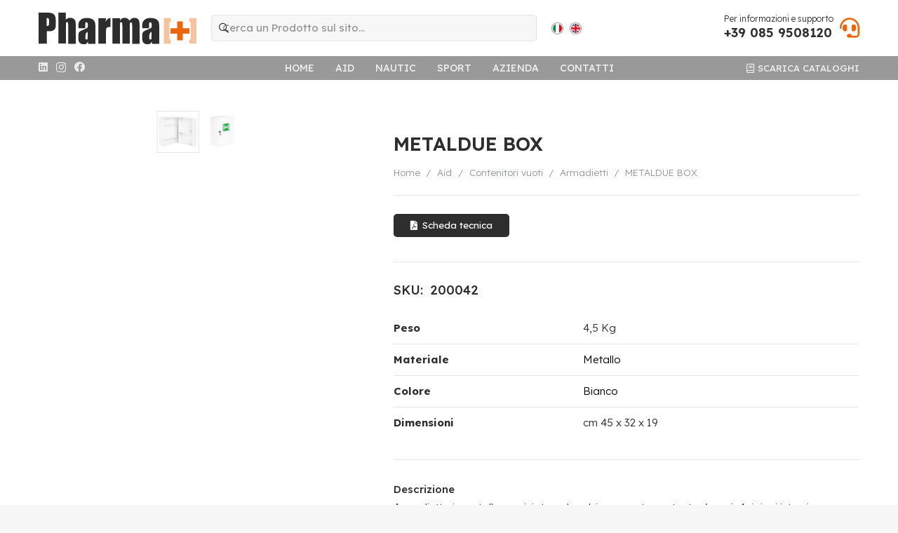

--- FILE ---
content_type: text/html; charset=UTF-8
request_url: https://pharmapiu.com/prodotto/metaldue/
body_size: 24609
content:
<!DOCTYPE HTML>
<html lang="it-IT">
<head>
	<meta charset="UTF-8">
	<title>METALDUE BOX &#8211; Pharmapiù</title>
<meta name='robots' content='max-image-preview:large' />
	<style>img:is([sizes="auto" i], [sizes^="auto," i]) { contain-intrinsic-size: 3000px 1500px }</style>
	<link rel="alternate" hreflang="en" href="https://pharmapiu.com/en/prodotto/metaldue/" />
<link rel="alternate" hreflang="it" href="https://pharmapiu.com/prodotto/metaldue/" />
<link rel="alternate" hreflang="x-default" href="https://pharmapiu.com/prodotto/metaldue/" />
<link rel='dns-prefetch' href='//fonts.googleapis.com' />
<link rel="alternate" type="application/rss+xml" title="Pharmapiù &raquo; Feed" href="https://pharmapiu.com/feed/" />
<link rel="alternate" type="application/rss+xml" title="Pharmapiù &raquo; Feed dei commenti" href="https://pharmapiu.com/comments/feed/" />
<link rel="alternate" type="application/rss+xml" title="Pharmapiù &raquo; METALDUE BOX Feed dei commenti" href="https://pharmapiu.com/prodotto/metaldue/feed/" />
<meta name="viewport" content="width=device-width, initial-scale=1">
<meta name="theme-color" content="#f5f5f5">
<meta property="og:locale:alternate" content="en_US">
<script>
window._wpemojiSettings = {"baseUrl":"https:\/\/s.w.org\/images\/core\/emoji\/16.0.1\/72x72\/","ext":".png","svgUrl":"https:\/\/s.w.org\/images\/core\/emoji\/16.0.1\/svg\/","svgExt":".svg","source":{"concatemoji":"https:\/\/pharmapiu.com\/wp-includes\/js\/wp-emoji-release.min.js?ver=6.8.3"}};
/*! This file is auto-generated */
!function(s,n){var o,i,e;function c(e){try{var t={supportTests:e,timestamp:(new Date).valueOf()};sessionStorage.setItem(o,JSON.stringify(t))}catch(e){}}function p(e,t,n){e.clearRect(0,0,e.canvas.width,e.canvas.height),e.fillText(t,0,0);var t=new Uint32Array(e.getImageData(0,0,e.canvas.width,e.canvas.height).data),a=(e.clearRect(0,0,e.canvas.width,e.canvas.height),e.fillText(n,0,0),new Uint32Array(e.getImageData(0,0,e.canvas.width,e.canvas.height).data));return t.every(function(e,t){return e===a[t]})}function u(e,t){e.clearRect(0,0,e.canvas.width,e.canvas.height),e.fillText(t,0,0);for(var n=e.getImageData(16,16,1,1),a=0;a<n.data.length;a++)if(0!==n.data[a])return!1;return!0}function f(e,t,n,a){switch(t){case"flag":return n(e,"\ud83c\udff3\ufe0f\u200d\u26a7\ufe0f","\ud83c\udff3\ufe0f\u200b\u26a7\ufe0f")?!1:!n(e,"\ud83c\udde8\ud83c\uddf6","\ud83c\udde8\u200b\ud83c\uddf6")&&!n(e,"\ud83c\udff4\udb40\udc67\udb40\udc62\udb40\udc65\udb40\udc6e\udb40\udc67\udb40\udc7f","\ud83c\udff4\u200b\udb40\udc67\u200b\udb40\udc62\u200b\udb40\udc65\u200b\udb40\udc6e\u200b\udb40\udc67\u200b\udb40\udc7f");case"emoji":return!a(e,"\ud83e\udedf")}return!1}function g(e,t,n,a){var r="undefined"!=typeof WorkerGlobalScope&&self instanceof WorkerGlobalScope?new OffscreenCanvas(300,150):s.createElement("canvas"),o=r.getContext("2d",{willReadFrequently:!0}),i=(o.textBaseline="top",o.font="600 32px Arial",{});return e.forEach(function(e){i[e]=t(o,e,n,a)}),i}function t(e){var t=s.createElement("script");t.src=e,t.defer=!0,s.head.appendChild(t)}"undefined"!=typeof Promise&&(o="wpEmojiSettingsSupports",i=["flag","emoji"],n.supports={everything:!0,everythingExceptFlag:!0},e=new Promise(function(e){s.addEventListener("DOMContentLoaded",e,{once:!0})}),new Promise(function(t){var n=function(){try{var e=JSON.parse(sessionStorage.getItem(o));if("object"==typeof e&&"number"==typeof e.timestamp&&(new Date).valueOf()<e.timestamp+604800&&"object"==typeof e.supportTests)return e.supportTests}catch(e){}return null}();if(!n){if("undefined"!=typeof Worker&&"undefined"!=typeof OffscreenCanvas&&"undefined"!=typeof URL&&URL.createObjectURL&&"undefined"!=typeof Blob)try{var e="postMessage("+g.toString()+"("+[JSON.stringify(i),f.toString(),p.toString(),u.toString()].join(",")+"));",a=new Blob([e],{type:"text/javascript"}),r=new Worker(URL.createObjectURL(a),{name:"wpTestEmojiSupports"});return void(r.onmessage=function(e){c(n=e.data),r.terminate(),t(n)})}catch(e){}c(n=g(i,f,p,u))}t(n)}).then(function(e){for(var t in e)n.supports[t]=e[t],n.supports.everything=n.supports.everything&&n.supports[t],"flag"!==t&&(n.supports.everythingExceptFlag=n.supports.everythingExceptFlag&&n.supports[t]);n.supports.everythingExceptFlag=n.supports.everythingExceptFlag&&!n.supports.flag,n.DOMReady=!1,n.readyCallback=function(){n.DOMReady=!0}}).then(function(){return e}).then(function(){var e;n.supports.everything||(n.readyCallback(),(e=n.source||{}).concatemoji?t(e.concatemoji):e.wpemoji&&e.twemoji&&(t(e.twemoji),t(e.wpemoji)))}))}((window,document),window._wpemojiSettings);
</script>
<style id='wp-emoji-styles-inline-css'>

	img.wp-smiley, img.emoji {
		display: inline !important;
		border: none !important;
		box-shadow: none !important;
		height: 1em !important;
		width: 1em !important;
		margin: 0 0.07em !important;
		vertical-align: -0.1em !important;
		background: none !important;
		padding: 0 !important;
	}
</style>
<link rel='stylesheet' id='photoswipe-css' href='https://pharmapiu.com/wp-content/plugins/woocommerce/assets/css/photoswipe/photoswipe.min.css?ver=10.4.0' media='all' />
<link rel='stylesheet' id='photoswipe-default-skin-css' href='https://pharmapiu.com/wp-content/plugins/woocommerce/assets/css/photoswipe/default-skin/default-skin.min.css?ver=10.4.0' media='all' />
<style id='woocommerce-inline-inline-css'>
.woocommerce form .form-row .required { visibility: visible; }
</style>
<link rel='stylesheet' id='woo-variation-swatches-css' href='https://pharmapiu.com/wp-content/plugins/woo-variation-swatches/assets/css/frontend.min.css?ver=1764234498' media='all' />
<style id='woo-variation-swatches-inline-css'>
:root {
--wvs-tick:url("data:image/svg+xml;utf8,%3Csvg filter='drop-shadow(0px 0px 2px rgb(0 0 0 / .8))' xmlns='http://www.w3.org/2000/svg'  viewBox='0 0 30 30'%3E%3Cpath fill='none' stroke='%23ffffff' stroke-linecap='round' stroke-linejoin='round' stroke-width='4' d='M4 16L11 23 27 7'/%3E%3C/svg%3E");

--wvs-cross:url("data:image/svg+xml;utf8,%3Csvg filter='drop-shadow(0px 0px 5px rgb(255 255 255 / .6))' xmlns='http://www.w3.org/2000/svg' width='72px' height='72px' viewBox='0 0 24 24'%3E%3Cpath fill='none' stroke='%23ff0000' stroke-linecap='round' stroke-width='0.6' d='M5 5L19 19M19 5L5 19'/%3E%3C/svg%3E");
--wvs-position:flex-start;
--wvs-single-product-large-item-width:40px;
--wvs-single-product-large-item-height:40px;
--wvs-single-product-large-item-font-size:16px;
--wvs-single-product-item-width:30px;
--wvs-single-product-item-height:30px;
--wvs-single-product-item-font-size:16px;
--wvs-archive-product-item-width:30px;
--wvs-archive-product-item-height:30px;
--wvs-archive-product-item-font-size:16px;
--wvs-tooltip-background-color:#333333;
--wvs-tooltip-text-color:#FFFFFF;
--wvs-item-box-shadow:0 0 0 1px #a8a8a8;
--wvs-item-background-color:#FFFFFF;
--wvs-item-text-color:#000000;
--wvs-hover-item-box-shadow:0 0 0 3px #DDDDDD;
--wvs-hover-item-background-color:#FFFFFF;
--wvs-hover-item-text-color:#000000;
--wvs-selected-item-box-shadow:0 0 0 2px #000000;
--wvs-selected-item-background-color:#FFFFFF;
--wvs-selected-item-text-color:#000000}
</style>
<link rel='stylesheet' id='us-fonts-css' href='https://fonts.googleapis.com/css?family=Lexend%3A100%2C200%2C300%2C400%2C500%2C600%2C700%2C800%2C900&#038;display=swap&#038;ver=6.8.3' media='all' />
<link rel='stylesheet' id='us-style-css' href='//pharmapiu.com/wp-content/themes/Impreza/css/style.min.css?ver=8.41' media='all' />
<link rel='stylesheet' id='us-woocommerce-css' href='//pharmapiu.com/wp-content/themes/Impreza/common/css/plugins/woocommerce.min.css?ver=8.41' media='all' />
<link rel='stylesheet' id='theme-style-css' href='//pharmapiu.com/wp-content/themes/Impreza-child/style.css?ver=8.41' media='all' />
<script id="wpml-cookie-js-extra">
var wpml_cookies = {"wp-wpml_current_language":{"value":"it","expires":1,"path":"\/"}};
var wpml_cookies = {"wp-wpml_current_language":{"value":"it","expires":1,"path":"\/"}};
</script>
<script src="https://pharmapiu.com/wp-content/plugins/sitepress-multilingual-cms/res/js/cookies/language-cookie.js?ver=486900" id="wpml-cookie-js" defer data-wp-strategy="defer"></script>
<script src="https://pharmapiu.com/wp-includes/js/jquery/jquery.min.js?ver=3.7.1" id="jquery-core-js"></script>
<script src="https://pharmapiu.com/wp-content/plugins/woocommerce/assets/js/jquery-blockui/jquery.blockUI.min.js?ver=2.7.0-wc.10.4.0" id="wc-jquery-blockui-js" data-wp-strategy="defer"></script>
<script id="wc-add-to-cart-js-extra">
var wc_add_to_cart_params = {"ajax_url":"\/wp-admin\/admin-ajax.php","wc_ajax_url":"\/?wc-ajax=%%endpoint%%","i18n_view_cart":"Visualizza carrello","cart_url":"https:\/\/pharmapiu.com\/?page_id=8270","is_cart":"","cart_redirect_after_add":"no"};
</script>
<script src="https://pharmapiu.com/wp-content/plugins/woocommerce/assets/js/frontend/add-to-cart.min.js?ver=10.4.0" id="wc-add-to-cart-js" defer data-wp-strategy="defer"></script>
<script src="https://pharmapiu.com/wp-content/plugins/woocommerce/assets/js/zoom/jquery.zoom.min.js?ver=1.7.21-wc.10.4.0" id="wc-zoom-js" defer data-wp-strategy="defer"></script>
<script src="https://pharmapiu.com/wp-content/plugins/woocommerce/assets/js/flexslider/jquery.flexslider.min.js?ver=2.7.2-wc.10.4.0" id="wc-flexslider-js" defer data-wp-strategy="defer"></script>
<script src="https://pharmapiu.com/wp-content/plugins/woocommerce/assets/js/photoswipe/photoswipe.min.js?ver=4.1.1-wc.10.4.0" id="wc-photoswipe-js" defer data-wp-strategy="defer"></script>
<script src="https://pharmapiu.com/wp-content/plugins/woocommerce/assets/js/photoswipe/photoswipe-ui-default.min.js?ver=4.1.1-wc.10.4.0" id="wc-photoswipe-ui-default-js" defer data-wp-strategy="defer"></script>
<script id="wc-single-product-js-extra">
var wc_single_product_params = {"i18n_required_rating_text":"Seleziona una valutazione","i18n_rating_options":["1 stella su 5","2 stelle su 5","3 stelle su 5","4 stelle su 5","5 stelle su 5"],"i18n_product_gallery_trigger_text":"Visualizza la galleria di immagini a schermo intero","review_rating_required":"yes","flexslider":{"rtl":false,"animation":"slide","smoothHeight":true,"directionNav":false,"controlNav":"thumbnails","slideshow":false,"animationSpeed":500,"animationLoop":false,"allowOneSlide":false},"zoom_enabled":"1","zoom_options":[],"photoswipe_enabled":"1","photoswipe_options":{"shareEl":false,"closeOnScroll":false,"history":false,"hideAnimationDuration":0,"showAnimationDuration":0},"flexslider_enabled":"1"};
</script>
<script src="https://pharmapiu.com/wp-content/plugins/woocommerce/assets/js/frontend/single-product.min.js?ver=10.4.0" id="wc-single-product-js" defer data-wp-strategy="defer"></script>
<script src="https://pharmapiu.com/wp-content/plugins/woocommerce/assets/js/js-cookie/js.cookie.min.js?ver=2.1.4-wc.10.4.0" id="wc-js-cookie-js" defer data-wp-strategy="defer"></script>
<script id="woocommerce-js-extra">
var woocommerce_params = {"ajax_url":"\/wp-admin\/admin-ajax.php","wc_ajax_url":"\/?wc-ajax=%%endpoint%%","i18n_password_show":"Mostra password","i18n_password_hide":"Nascondi password"};
</script>
<script src="https://pharmapiu.com/wp-content/plugins/woocommerce/assets/js/frontend/woocommerce.min.js?ver=10.4.0" id="woocommerce-js" defer data-wp-strategy="defer"></script>
<script></script><link rel="https://api.w.org/" href="https://pharmapiu.com/wp-json/" /><link rel="alternate" title="JSON" type="application/json" href="https://pharmapiu.com/wp-json/wp/v2/product/5774" /><link rel="EditURI" type="application/rsd+xml" title="RSD" href="https://pharmapiu.com/xmlrpc.php?rsd" />
<meta name="generator" content="WordPress 6.8.3" />
<meta name="generator" content="WooCommerce 10.4.0" />
<link rel="canonical" href="https://pharmapiu.com/prodotto/metaldue/" />
<link rel='shortlink' href='https://pharmapiu.com/?p=5774' />
<link rel="alternate" title="oEmbed (JSON)" type="application/json+oembed" href="https://pharmapiu.com/wp-json/oembed/1.0/embed?url=https%3A%2F%2Fpharmapiu.com%2Fprodotto%2Fmetaldue%2F" />
<link rel="alternate" title="oEmbed (XML)" type="text/xml+oembed" href="https://pharmapiu.com/wp-json/oembed/1.0/embed?url=https%3A%2F%2Fpharmapiu.com%2Fprodotto%2Fmetaldue%2F&#038;format=xml" />
<meta name="generator" content="WPML ver:4.8.6 stt:1,27;" />
		<script id="us_add_no_touch">
			if ( ! /Android|webOS|iPhone|iPad|iPod|BlackBerry|IEMobile|Opera Mini/i.test( navigator.userAgent ) ) {
				document.documentElement.classList.add( "no-touch" );
			}
		</script>
				<script id="us_color_scheme_switch_class">
			if ( document.cookie.includes( "us_color_scheme_switch_is_on=true" ) ) {
				document.documentElement.classList.add( "us-color-scheme-on" );
			}
		</script>
			<noscript><style>.woocommerce-product-gallery{ opacity: 1 !important; }</style></noscript>
	<meta name="generator" content="Powered by WPBakery Page Builder - drag and drop page builder for WordPress."/>
<noscript><style> .wpb_animate_when_almost_visible { opacity: 1; }</style></noscript>		<style id="us-icon-fonts">@font-face{font-display:swap;font-style:normal;font-family:"fontawesome";font-weight:900;src:url("//pharmapiu.com/wp-content/themes/Impreza/fonts/fa-solid-900.woff2?ver=8.41") format("woff2")}.fas{font-family:"fontawesome";font-weight:900}@font-face{font-display:swap;font-style:normal;font-family:"fontawesome";font-weight:400;src:url("//pharmapiu.com/wp-content/themes/Impreza/fonts/fa-regular-400.woff2?ver=8.41") format("woff2")}.far{font-family:"fontawesome";font-weight:400}@font-face{font-display:swap;font-style:normal;font-family:"fontawesome";font-weight:300;src:url("//pharmapiu.com/wp-content/themes/Impreza/fonts/fa-light-300.woff2?ver=8.41") format("woff2")}.fal{font-family:"fontawesome";font-weight:300}@font-face{font-display:swap;font-style:normal;font-family:"Font Awesome 5 Duotone";font-weight:900;src:url("//pharmapiu.com/wp-content/themes/Impreza/fonts/fa-duotone-900.woff2?ver=8.41") format("woff2")}.fad{font-family:"Font Awesome 5 Duotone";font-weight:900}.fad{position:relative}.fad:before{position:absolute}.fad:after{opacity:0.4}@font-face{font-display:swap;font-style:normal;font-family:"Font Awesome 5 Brands";font-weight:400;src:url("//pharmapiu.com/wp-content/themes/Impreza/fonts/fa-brands-400.woff2?ver=8.41") format("woff2")}.fab{font-family:"Font Awesome 5 Brands";font-weight:400}@font-face{font-display:block;font-style:normal;font-family:"Material Icons";font-weight:400;src:url("//pharmapiu.com/wp-content/themes/Impreza/fonts/material-icons.woff2?ver=8.41") format("woff2")}.material-icons{font-family:"Material Icons";font-weight:400}</style>
				<style id="us-theme-options-css">:root{--color-orange:#eb670a;--color-dark-orange:#cb5806;--color-gray:#2e2e2e;--color-white:#ffffff;--color-header-middle-bg:#ffffff;--color-header-middle-bg-grad:#ffffff;--color-header-middle-text:#2e2e2e;--color-header-middle-text-hover:#eb670a;--color-header-transparent-bg:transparent;--color-header-transparent-bg-grad:transparent;--color-header-transparent-text:#1a1a1a;--color-header-transparent-text-hover:#333333;--color-chrome-toolbar:#f5f5f5;--color-header-top-bg:#ffffff;--color-header-top-bg-grad:#ffffff;--color-header-top-text:#2e2e2e;--color-content-bg:#ffffff;--color-content-bg-grad:#ffffff;--color-content-bg-alt:#f7f7f7;--color-content-bg-alt-grad:#f7f7f7;--color-content-border:#e6e6e6;--color-content-heading:#2e2e2e;--color-content-heading-grad:#2e2e2e;--color-content-text:#2e2e2e;--color-content-link:#000000;--color-content-link-hover:#333333;--color-content-primary:#000000;--color-content-primary-grad:#000000;--color-content-secondary:#1a1a1a;--color-content-secondary-grad:#1a1a1a;--color-content-faded:#999;--color-content-overlay:#00e0ff;--color-content-overlay-grad:linear-gradient(180deg,rgba(0,224,255,0.40),rgba(0,224,255,0));--color-alt-content-bg:#ffffff;--color-alt-content-bg-grad:#ffffff;--color-footer-bg:#2e2e2e;--color-footer-bg-grad:#2e2e2e;--color-footer-bg-alt:#2e2e2e;--color-footer-bg-alt-grad:#2e2e2e;--color-footer-border:rgba(255,255,255,0.30);--color-footer-heading:#FFFFFF;--color-footer-heading-grad:#FFFFFF;--color-footer-text:rgba(255,255,255,0.8);--color-footer-link:rgba(255,255,255,0.8);--color-footer-link-hover:#ffffff;--color-subfooter-bg:#ffffff;--color-subfooter-bg-grad:#ffffff;--color-subfooter-border:#e8e8e8;--color-subfooter-text:#1a1a1a;--color-content-primary-faded:rgba(0,0,0,0.15);--box-shadow:0 5px 15px rgba(0,0,0,.15);--box-shadow-up:0 -5px 15px rgba(0,0,0,.15);--site-canvas-width:1300px;--site-content-width:1170px;--site-sidebar-width:25%;--text-block-margin-bottom:0rem;--focus-outline-width:2px}:root{--font-family:Lexend,sans-serif;--font-size:15px;--line-height:26px;--font-weight:300;--bold-font-weight:600;--text-transform:none;--font-style:normal;--letter-spacing:0em;--h1-font-family:Lexend,sans-serif;--h1-font-size:calc(32px + 0.8vw);--h1-line-height:1.2;--h1-font-weight:600;--h1-bold-font-weight:700;--h1-text-transform:none;--h1-font-style:normal;--h1-letter-spacing:0;--h1-margin-bottom:0.6em;--h2-font-family:var(--h1-font-family);--h2-font-size:calc(22px + 0.6vw);--h2-line-height:1.2;--h2-font-weight:var(--h1-font-weight);--h2-bold-font-weight:var(--h1-bold-font-weight);--h2-text-transform:var(--h1-text-transform);--h2-font-style:var(--h1-font-style);--h2-letter-spacing:0;--h2-margin-bottom:0.6em;--h3-font-family:var(--h1-font-family);--h3-font-size:30px;--h3-line-height:1.2;--h3-font-weight:600;--h3-bold-font-weight:var(--h1-bold-font-weight);--h3-text-transform:var(--h1-text-transform);--h3-font-style:var(--h1-font-style);--h3-letter-spacing:0;--h3-margin-bottom:0.6em;--h4-font-family:var(--h1-font-family);--h4-font-size:22px;--h4-line-height:1.2;--h4-font-weight:600;--h4-bold-font-weight:var(--h1-bold-font-weight);--h4-text-transform:var(--h1-text-transform);--h4-font-style:var(--h1-font-style);--h4-letter-spacing:0;--h4-margin-bottom:0.6em;--h5-font-family:var(--h1-font-family);--h5-font-size:18px;--h5-line-height:1.4;--h5-font-weight:600;--h5-bold-font-weight:var(--h1-bold-font-weight);--h5-text-transform:var(--h1-text-transform);--h5-font-style:var(--h1-font-style);--h5-letter-spacing:0;--h5-margin-bottom:0.6em;--h6-font-family:var(--h1-font-family);--h6-font-size:calc( 16px + 0.4vw );--h6-line-height:1.2;--h6-font-weight:600;--h6-bold-font-weight:var(--h1-bold-font-weight);--h6-text-transform:var(--h1-text-transform);--h6-font-style:var(--h1-font-style);--h6-letter-spacing:0;--h6-margin-bottom:0.6em}@media (max-width:600px){:root{--h1-font-size:calc(26px + 0.8vw);--h3-font-size:20px}}h1{font-family:var(--h1-font-family,inherit);font-weight:var(--h1-font-weight,inherit);font-size:var(--h1-font-size,inherit);font-style:var(--h1-font-style,inherit);line-height:var(--h1-line-height,1.4);letter-spacing:var(--h1-letter-spacing,inherit);text-transform:var(--h1-text-transform,inherit);margin-bottom:var(--h1-margin-bottom,1.5rem)}h1>strong{font-weight:var(--h1-bold-font-weight,bold)}h2{font-family:var(--h2-font-family,inherit);font-weight:var(--h2-font-weight,inherit);font-size:var(--h2-font-size,inherit);font-style:var(--h2-font-style,inherit);line-height:var(--h2-line-height,1.4);letter-spacing:var(--h2-letter-spacing,inherit);text-transform:var(--h2-text-transform,inherit);margin-bottom:var(--h2-margin-bottom,1.5rem)}h2>strong{font-weight:var(--h2-bold-font-weight,bold)}h3{font-family:var(--h3-font-family,inherit);font-weight:var(--h3-font-weight,inherit);font-size:var(--h3-font-size,inherit);font-style:var(--h3-font-style,inherit);line-height:var(--h3-line-height,1.4);letter-spacing:var(--h3-letter-spacing,inherit);text-transform:var(--h3-text-transform,inherit);margin-bottom:var(--h3-margin-bottom,1.5rem)}h3>strong{font-weight:var(--h3-bold-font-weight,bold)}h4{font-family:var(--h4-font-family,inherit);font-weight:var(--h4-font-weight,inherit);font-size:var(--h4-font-size,inherit);font-style:var(--h4-font-style,inherit);line-height:var(--h4-line-height,1.4);letter-spacing:var(--h4-letter-spacing,inherit);text-transform:var(--h4-text-transform,inherit);margin-bottom:var(--h4-margin-bottom,1.5rem)}h4>strong{font-weight:var(--h4-bold-font-weight,bold)}h5{font-family:var(--h5-font-family,inherit);font-weight:var(--h5-font-weight,inherit);font-size:var(--h5-font-size,inherit);font-style:var(--h5-font-style,inherit);line-height:var(--h5-line-height,1.4);letter-spacing:var(--h5-letter-spacing,inherit);text-transform:var(--h5-text-transform,inherit);margin-bottom:var(--h5-margin-bottom,1.5rem)}h5>strong{font-weight:var(--h5-bold-font-weight,bold)}h6{font-family:var(--h6-font-family,inherit);font-weight:var(--h6-font-weight,inherit);font-size:var(--h6-font-size,inherit);font-style:var(--h6-font-style,inherit);line-height:var(--h6-line-height,1.4);letter-spacing:var(--h6-letter-spacing,inherit);text-transform:var(--h6-text-transform,inherit);margin-bottom:var(--h6-margin-bottom,1.5rem)}h6>strong{font-weight:var(--h6-bold-font-weight,bold)}body{background:var(--color-content-bg-alt)}@media (max-width:1245px){.l-main .aligncenter{max-width:calc(100vw - 5rem)}}@media (min-width:1281px){body.usb_preview .hide_on_default{opacity:0.25!important}.vc_hidden-lg,body:not(.usb_preview) .hide_on_default{display:none!important}.default_align_left{text-align:left;justify-content:flex-start}.default_align_right{text-align:right;justify-content:flex-end}.default_align_center{text-align:center;justify-content:center}.w-hwrapper.default_align_center>*{margin-left:calc( var(--hwrapper-gap,1.2rem) / 2 );margin-right:calc( var(--hwrapper-gap,1.2rem) / 2 )}.default_align_justify{justify-content:space-between}.w-hwrapper>.default_align_justify,.default_align_justify>.w-btn{width:100%}*:not(.w-hwrapper:not(.wrap))>.w-btn-wrapper:not([class*="default_align_none"]):not(.align_none){display:block;margin-inline-end:0}}@media (min-width:1025px) and (max-width:1280px){body.usb_preview .hide_on_laptops{opacity:0.25!important}.vc_hidden-md,body:not(.usb_preview) .hide_on_laptops{display:none!important}.laptops_align_left{text-align:left;justify-content:flex-start}.laptops_align_right{text-align:right;justify-content:flex-end}.laptops_align_center{text-align:center;justify-content:center}.w-hwrapper.laptops_align_center>*{margin-left:calc( var(--hwrapper-gap,1.2rem) / 2 );margin-right:calc( var(--hwrapper-gap,1.2rem) / 2 )}.laptops_align_justify{justify-content:space-between}.w-hwrapper>.laptops_align_justify,.laptops_align_justify>.w-btn{width:100%}*:not(.w-hwrapper:not(.wrap))>.w-btn-wrapper:not([class*="laptops_align_none"]):not(.align_none){display:block;margin-inline-end:0}.g-cols.via_grid[style*="--laptops-columns-gap"]{gap:var(--laptops-columns-gap,3rem)}}@media (min-width:601px) and (max-width:1024px){body.usb_preview .hide_on_tablets{opacity:0.25!important}.vc_hidden-sm,body:not(.usb_preview) .hide_on_tablets{display:none!important}.tablets_align_left{text-align:left;justify-content:flex-start}.tablets_align_right{text-align:right;justify-content:flex-end}.tablets_align_center{text-align:center;justify-content:center}.w-hwrapper.tablets_align_center>*{margin-left:calc( var(--hwrapper-gap,1.2rem) / 2 );margin-right:calc( var(--hwrapper-gap,1.2rem) / 2 )}.tablets_align_justify{justify-content:space-between}.w-hwrapper>.tablets_align_justify,.tablets_align_justify>.w-btn{width:100%}*:not(.w-hwrapper:not(.wrap))>.w-btn-wrapper:not([class*="tablets_align_none"]):not(.align_none){display:block;margin-inline-end:0}.g-cols.via_grid[style*="--tablets-columns-gap"]{gap:var(--tablets-columns-gap,3rem)}}@media (max-width:600px){body.usb_preview .hide_on_mobiles{opacity:0.25!important}.vc_hidden-xs,body:not(.usb_preview) .hide_on_mobiles{display:none!important}.mobiles_align_left{text-align:left;justify-content:flex-start}.mobiles_align_right{text-align:right;justify-content:flex-end}.mobiles_align_center{text-align:center;justify-content:center}.w-hwrapper.mobiles_align_center>*{margin-left:calc( var(--hwrapper-gap,1.2rem) / 2 );margin-right:calc( var(--hwrapper-gap,1.2rem) / 2 )}.mobiles_align_justify{justify-content:space-between}.w-hwrapper>.mobiles_align_justify,.mobiles_align_justify>.w-btn{width:100%}.w-hwrapper.stack_on_mobiles{display:block}.w-hwrapper.stack_on_mobiles>:not(script){display:block;margin:0 0 var(--hwrapper-gap,1.2rem)}.w-hwrapper.stack_on_mobiles>:last-child{margin-bottom:0}*:not(.w-hwrapper:not(.wrap))>.w-btn-wrapper:not([class*="mobiles_align_none"]):not(.align_none){display:block;margin-inline-end:0}.g-cols.via_grid[style*="--mobiles-columns-gap"]{gap:var(--mobiles-columns-gap,1.5rem)}}@media (max-width:600px){.g-cols.type_default>div[class*="vc_col-xs-"]{margin-top:1rem;margin-bottom:1rem}.g-cols>div:not([class*="vc_col-xs-"]){width:100%;margin:0 0 1.5rem}.g-cols.reversed>div:last-of-type{order:-1}.g-cols.type_boxes>div,.g-cols.reversed>div:first-child,.g-cols:not(.reversed)>div:last-child,.g-cols>div.has_bg_color{margin-bottom:0}.vc_col-xs-1{width:8.3333%}.vc_col-xs-2{width:16.6666%}.vc_col-xs-1\/5{width:20%}.vc_col-xs-3{width:25%}.vc_col-xs-4{width:33.3333%}.vc_col-xs-2\/5{width:40%}.vc_col-xs-5{width:41.6666%}.vc_col-xs-6{width:50%}.vc_col-xs-7{width:58.3333%}.vc_col-xs-3\/5{width:60%}.vc_col-xs-8{width:66.6666%}.vc_col-xs-9{width:75%}.vc_col-xs-4\/5{width:80%}.vc_col-xs-10{width:83.3333%}.vc_col-xs-11{width:91.6666%}.vc_col-xs-12{width:100%}.vc_col-xs-offset-0{margin-left:0}.vc_col-xs-offset-1{margin-left:8.3333%}.vc_col-xs-offset-2{margin-left:16.6666%}.vc_col-xs-offset-1\/5{margin-left:20%}.vc_col-xs-offset-3{margin-left:25%}.vc_col-xs-offset-4{margin-left:33.3333%}.vc_col-xs-offset-2\/5{margin-left:40%}.vc_col-xs-offset-5{margin-left:41.6666%}.vc_col-xs-offset-6{margin-left:50%}.vc_col-xs-offset-7{margin-left:58.3333%}.vc_col-xs-offset-3\/5{margin-left:60%}.vc_col-xs-offset-8{margin-left:66.6666%}.vc_col-xs-offset-9{margin-left:75%}.vc_col-xs-offset-4\/5{margin-left:80%}.vc_col-xs-offset-10{margin-left:83.3333%}.vc_col-xs-offset-11{margin-left:91.6666%}.vc_col-xs-offset-12{margin-left:100%}}@media (min-width:601px){.vc_col-sm-1{width:8.3333%}.vc_col-sm-2{width:16.6666%}.vc_col-sm-1\/5{width:20%}.vc_col-sm-3{width:25%}.vc_col-sm-4{width:33.3333%}.vc_col-sm-2\/5{width:40%}.vc_col-sm-5{width:41.6666%}.vc_col-sm-6{width:50%}.vc_col-sm-7{width:58.3333%}.vc_col-sm-3\/5{width:60%}.vc_col-sm-8{width:66.6666%}.vc_col-sm-9{width:75%}.vc_col-sm-4\/5{width:80%}.vc_col-sm-10{width:83.3333%}.vc_col-sm-11{width:91.6666%}.vc_col-sm-12{width:100%}.vc_col-sm-offset-0{margin-left:0}.vc_col-sm-offset-1{margin-left:8.3333%}.vc_col-sm-offset-2{margin-left:16.6666%}.vc_col-sm-offset-1\/5{margin-left:20%}.vc_col-sm-offset-3{margin-left:25%}.vc_col-sm-offset-4{margin-left:33.3333%}.vc_col-sm-offset-2\/5{margin-left:40%}.vc_col-sm-offset-5{margin-left:41.6666%}.vc_col-sm-offset-6{margin-left:50%}.vc_col-sm-offset-7{margin-left:58.3333%}.vc_col-sm-offset-3\/5{margin-left:60%}.vc_col-sm-offset-8{margin-left:66.6666%}.vc_col-sm-offset-9{margin-left:75%}.vc_col-sm-offset-4\/5{margin-left:80%}.vc_col-sm-offset-10{margin-left:83.3333%}.vc_col-sm-offset-11{margin-left:91.6666%}.vc_col-sm-offset-12{margin-left:100%}}@media (min-width:1025px){.vc_col-md-1{width:8.3333%}.vc_col-md-2{width:16.6666%}.vc_col-md-1\/5{width:20%}.vc_col-md-3{width:25%}.vc_col-md-4{width:33.3333%}.vc_col-md-2\/5{width:40%}.vc_col-md-5{width:41.6666%}.vc_col-md-6{width:50%}.vc_col-md-7{width:58.3333%}.vc_col-md-3\/5{width:60%}.vc_col-md-8{width:66.6666%}.vc_col-md-9{width:75%}.vc_col-md-4\/5{width:80%}.vc_col-md-10{width:83.3333%}.vc_col-md-11{width:91.6666%}.vc_col-md-12{width:100%}.vc_col-md-offset-0{margin-left:0}.vc_col-md-offset-1{margin-left:8.3333%}.vc_col-md-offset-2{margin-left:16.6666%}.vc_col-md-offset-1\/5{margin-left:20%}.vc_col-md-offset-3{margin-left:25%}.vc_col-md-offset-4{margin-left:33.3333%}.vc_col-md-offset-2\/5{margin-left:40%}.vc_col-md-offset-5{margin-left:41.6666%}.vc_col-md-offset-6{margin-left:50%}.vc_col-md-offset-7{margin-left:58.3333%}.vc_col-md-offset-3\/5{margin-left:60%}.vc_col-md-offset-8{margin-left:66.6666%}.vc_col-md-offset-9{margin-left:75%}.vc_col-md-offset-4\/5{margin-left:80%}.vc_col-md-offset-10{margin-left:83.3333%}.vc_col-md-offset-11{margin-left:91.6666%}.vc_col-md-offset-12{margin-left:100%}}@media (min-width:1281px){.vc_col-lg-1{width:8.3333%}.vc_col-lg-2{width:16.6666%}.vc_col-lg-1\/5{width:20%}.vc_col-lg-3{width:25%}.vc_col-lg-4{width:33.3333%}.vc_col-lg-2\/5{width:40%}.vc_col-lg-5{width:41.6666%}.vc_col-lg-6{width:50%}.vc_col-lg-7{width:58.3333%}.vc_col-lg-3\/5{width:60%}.vc_col-lg-8{width:66.6666%}.vc_col-lg-9{width:75%}.vc_col-lg-4\/5{width:80%}.vc_col-lg-10{width:83.3333%}.vc_col-lg-11{width:91.6666%}.vc_col-lg-12{width:100%}.vc_col-lg-offset-0{margin-left:0}.vc_col-lg-offset-1{margin-left:8.3333%}.vc_col-lg-offset-2{margin-left:16.6666%}.vc_col-lg-offset-1\/5{margin-left:20%}.vc_col-lg-offset-3{margin-left:25%}.vc_col-lg-offset-4{margin-left:33.3333%}.vc_col-lg-offset-2\/5{margin-left:40%}.vc_col-lg-offset-5{margin-left:41.6666%}.vc_col-lg-offset-6{margin-left:50%}.vc_col-lg-offset-7{margin-left:58.3333%}.vc_col-lg-offset-3\/5{margin-left:60%}.vc_col-lg-offset-8{margin-left:66.6666%}.vc_col-lg-offset-9{margin-left:75%}.vc_col-lg-offset-4\/5{margin-left:80%}.vc_col-lg-offset-10{margin-left:83.3333%}.vc_col-lg-offset-11{margin-left:91.6666%}.vc_col-lg-offset-12{margin-left:100%}}@media (min-width:601px) and (max-width:1024px){.g-cols.via_flex.type_default>div[class*="vc_col-md-"],.g-cols.via_flex.type_default>div[class*="vc_col-lg-"]{margin-top:1rem;margin-bottom:1rem}}@media (min-width:1025px) and (max-width:1280px){.g-cols.via_flex.type_default>div[class*="vc_col-lg-"]{margin-top:1rem;margin-bottom:1rem}}div[class|="vc_col"].stretched{container-type:inline-size}@container (width >= calc(100cqw - 2rem)) and (min-width:calc(600px - 2rem)){.g-cols.via_flex.type_default>div[class|="vc_col"].stretched>.vc_column-inner{margin:-1rem}}@media (max-width:599px){.l-canvas{overflow:hidden}.g-cols.stacking_default.reversed>div:last-of-type{order:-1}.g-cols.stacking_default.via_flex>div:not([class*="vc_col-xs"]){width:100%;margin:0 0 1.5rem}.g-cols.stacking_default.via_grid.mobiles-cols_1{grid-template-columns:100%}.g-cols.stacking_default.via_flex.type_boxes>div,.g-cols.stacking_default.via_flex.reversed>div:first-child,.g-cols.stacking_default.via_flex:not(.reversed)>div:last-child,.g-cols.stacking_default.via_flex>div.has_bg_color{margin-bottom:0}.g-cols.stacking_default.via_flex.type_default>.wpb_column.stretched{margin-left:-1rem;margin-right:-1rem}.g-cols.stacking_default.via_grid.mobiles-cols_1>.wpb_column.stretched,.g-cols.stacking_default.via_flex.type_boxes>.wpb_column.stretched{margin-left:var(--margin-inline-stretch);margin-right:var(--margin-inline-stretch)}.vc_column-inner.type_sticky>.wpb_wrapper,.vc_column_container.type_sticky>.vc_column-inner{top:0!important}}@media (min-width:600px){body:not(.rtl) .l-section.for_sidebar.at_left>div>.l-sidebar,.rtl .l-section.for_sidebar.at_right>div>.l-sidebar{order:-1}.vc_column_container.type_sticky>.vc_column-inner,.vc_column-inner.type_sticky>.wpb_wrapper{position:-webkit-sticky;position:sticky}.l-section.type_sticky{position:-webkit-sticky;position:sticky;top:0;z-index:21;transition:top 0.3s cubic-bezier(.78,.13,.15,.86) 0.1s}.header_hor .l-header.post_fixed.sticky_auto_hide{z-index:22}.admin-bar .l-section.type_sticky{top:32px}.l-section.type_sticky>.l-section-h{transition:padding-top 0.3s}.header_hor .l-header.pos_fixed:not(.down)~.l-main .l-section.type_sticky:not(:first-of-type){top:var(--header-sticky-height)}.admin-bar.header_hor .l-header.pos_fixed:not(.down)~.l-main .l-section.type_sticky:not(:first-of-type){top:calc( var(--header-sticky-height) + 32px )}.header_hor .l-header.pos_fixed.sticky:not(.down)~.l-main .l-section.type_sticky:first-of-type>.l-section-h{padding-top:var(--header-sticky-height)}.header_hor.headerinpos_bottom .l-header.pos_fixed.sticky:not(.down)~.l-main .l-section.type_sticky:first-of-type>.l-section-h{padding-bottom:var(--header-sticky-height)!important}}@media (max-width:600px){.w-form-row.for_submit[style*=btn-size-mobiles] .w-btn{font-size:var(--btn-size-mobiles)!important}}:focus-visible,input[type=checkbox]:focus-visible + i,input[type=checkbox]:focus-visible~.w-color-switch-box,.w-nav-arrow:focus-visible::before,.woocommerce-mini-cart-item:has(:focus-visible),.w-filter-item-value.w-btn:has(:focus-visible){outline-width:var(--focus-outline-width,2px );outline-style:solid;outline-offset:2px;outline-color:var(--color-content-primary)}.w-header-show{background:rgba(0,0,0,0.3)}.no-touch .w-header-show:hover{background:var(--color-content-primary-grad)}button[type=submit]:not(.w-btn),input[type=submit]:not(.w-btn),.woocommerce .button,.woocommerce .actions .button,.woocommerce .button.alt,.woocommerce .button.checkout,.woocommerce .button.add_to_cart_button,.us-nav-style_1>*,.navstyle_1>.owl-nav button,.us-btn-style_1{font-style:normal;text-transform:uppercase;font-size:15px;line-height:1.2!important;font-weight:500;letter-spacing:0em;padding:0.9em 2em;transition-duration:.3s;border-radius:5px;transition-timing-function:ease;--btn-height:calc(1.2em + 2 * 0.9em);background:#333233;border-color:transparent;border-image:none;color:#ffffff!important}button[type=submit]:not(.w-btn):before,input[type=submit]:not(.w-btn),.woocommerce .button:before,.woocommerce .actions .button:before,.woocommerce .button.alt:before,.woocommerce .button.checkout:before,.woocommerce .button.add_to_cart_button:before,.us-nav-style_1>*:before,.navstyle_1>.owl-nav button:before,.us-btn-style_1:before{border-width:2px}.no-touch button[type=submit]:not(.w-btn):hover,.no-touch input[type=submit]:not(.w-btn):hover,.no-touch .woocommerce .button:hover,.no-touch .woocommerce .actions .button:hover,.no-touch .woocommerce .button.alt:hover,.no-touch .woocommerce .button.checkout:hover,.no-touch .woocommerce .button.add_to_cart_button:hover,.w-filter-item-value.us-btn-style_1:has(input:checked),.us-nav-style_1>span.current,.no-touch .us-nav-style_1>a:hover,.no-touch .navstyle_1>.owl-nav button:hover,.no-touch .us-btn-style_1:hover{background:#ffffff;border-color:var(--color-content-secondary);border-image:none;color:var(--color-content-secondary)!important}.us-nav-style_4>*,.navstyle_4>.owl-nav button,.us-btn-style_4{font-style:normal;text-transform:none;font-size:0.9rem;line-height:1.2!important;font-weight:400;letter-spacing:0em;padding:0.7em 1.8em;transition-duration:.3s;border-radius:5px;transition-timing-function:ease;--btn-height:calc(1.2em + 2 * 0.7em);background:var(--color-gray);border-color:transparent;border-image:none;color:#ffffff!important}.us-nav-style_4>*:before,.navstyle_4>.owl-nav button:before,.us-btn-style_4:before{border-width:1px}.w-filter-item-value.us-btn-style_4:has(input:checked),.us-nav-style_4>span.current,.no-touch .us-nav-style_4>a:hover,.no-touch .navstyle_4>.owl-nav button:hover,.no-touch .us-btn-style_4:hover{background:transparent;border-color:var(--color-gray);border-image:none;color:var(--color-gray)!important}.us-nav-style_10>*,.navstyle_10>.owl-nav button,.us-btn-style_10{font-style:normal;text-transform:none;font-size:0.9rem;line-height:1.2!important;font-weight:400;letter-spacing:0em;padding:0.7em 1.8em;transition-duration:.3s;border-radius:5px;transition-timing-function:ease;--btn-height:calc(1.2em + 2 * 0.7em);background:#ffffff;border-color:var(--color-gray);border-image:none;color:var(--color-gray)!important}.us-nav-style_10>*:before,.navstyle_10>.owl-nav button:before,.us-btn-style_10:before{border-width:1px}.w-filter-item-value.us-btn-style_10:has(input:checked),.us-nav-style_10>span.current,.no-touch .us-nav-style_10>a:hover,.no-touch .navstyle_10>.owl-nav button:hover,.no-touch .us-btn-style_10:hover{background:var(--color-gray);border-color:var(--color-gray);border-image:none;color:var(--color-white)!important}.us-nav-style_6>*,.navstyle_6>.owl-nav button,.us-btn-style_6{font-style:normal;text-transform:none;font-size:1rem;line-height:1.2!important;font-weight:400;letter-spacing:0em;padding:0.7em 1.8em;transition-duration:.3s;border-radius:8px;transition-timing-function:ease;--btn-height:calc(1.2em + 2 * 0.7em);background:var(--color-orange);border-color:transparent;border-image:none;color:var(--color-white)!important}.us-nav-style_6>*:before,.navstyle_6>.owl-nav button:before,.us-btn-style_6:before{border-width:2px}.w-filter-item-value.us-btn-style_6:has(input:checked),.us-nav-style_6>span.current,.no-touch .us-nav-style_6>a:hover,.no-touch .navstyle_6>.owl-nav button:hover,.no-touch .us-btn-style_6:hover{background:var(--color-white);border-color:transparent;border-image:none;color:var(--color-orange)!important;box-shadow:0px 5px 10px 0px rgba(0,0,0,0.35)}.us-nav-style_8>*,.navstyle_8>.owl-nav button,.us-btn-style_8{font-style:normal;text-transform:none;font-size:1rem;line-height:1.2!important;font-weight:400;letter-spacing:0em;padding:0.7em 1.8em;transition-duration:.3s;border-radius:8px;transition-timing-function:ease;--btn-height:calc(1.2em + 2 * 0.7em);background:var(--color-white);border-color:transparent;border-image:none;color:var(--color-gray)!important}.us-nav-style_8>*:before,.navstyle_8>.owl-nav button:before,.us-btn-style_8:before{border-width:2px}.w-filter-item-value.us-btn-style_8:has(input:checked),.us-nav-style_8>span.current,.no-touch .us-nav-style_8>a:hover,.no-touch .navstyle_8>.owl-nav button:hover,.no-touch .us-btn-style_8:hover{background:var(--color-white);border-color:transparent;border-image:none;color:var(--color-gray)!important;box-shadow:0px 5px 10px 0px rgba(0,0,0,0.35)}.us-nav-style_7>*,.navstyle_7>.owl-nav button,.us-btn-style_7{font-style:normal;text-transform:none;font-size:1rem;line-height:1.2!important;font-weight:400;letter-spacing:0em;padding:0.7em 1.7em;transition-duration:.3s;border-radius:8px;transition-timing-function:ease;--btn-height:calc(1.2em + 2 * 0.7em);background:var(--color-white);border-color:var(--color-orange);border-image:none;color:var(--color-gray)!important}.us-nav-style_7>*:before,.navstyle_7>.owl-nav button:before,.us-btn-style_7:before{border-width:1.5px}.w-filter-item-value.us-btn-style_7:has(input:checked),.us-nav-style_7>span.current,.no-touch .us-nav-style_7>a:hover,.no-touch .navstyle_7>.owl-nav button:hover,.no-touch .us-btn-style_7:hover{background:var(--color-orange);border-color:var(--color-orange);border-image:none;color:var(--color-white)!important}.us-nav-style_11>*,.navstyle_11>.owl-nav button,.us-btn-style_11{font-style:normal;text-transform:none;font-size:1rem;line-height:1.2!important;font-weight:400;letter-spacing:0em;padding:0.7em 1.7em;transition-duration:.3s;border-radius:8px;transition-timing-function:ease;--btn-height:calc(1.2em + 2 * 0.7em);background:var(--color-orange);border-color:transparent;border-image:none;color:#ffffff!important}.us-nav-style_11>*:before,.navstyle_11>.owl-nav button:before,.us-btn-style_11:before{border-width:1.5px}.w-filter-item-value.us-btn-style_11:has(input:checked),.us-nav-style_11>span.current,.no-touch .us-nav-style_11>a:hover,.no-touch .navstyle_11>.owl-nav button:hover,.no-touch .us-btn-style_11:hover{background:var(--color-dark-orange);border-color:transparent;border-image:none;color:var(--color-white)!important}.us-nav-style_12>*,.navstyle_12>.owl-nav button,.us-btn-style_12{font-style:normal;text-transform:none;font-size:1rem;line-height:1.2!important;font-weight:400;letter-spacing:0em;padding:0.7em 1.7em;transition-duration:.3s;border-radius:8px;transition-timing-function:ease;--btn-height:calc(1.2em + 2 * 0.7em);background:#44C0E0;border-color:transparent;border-image:none;color:#ffffff!important}.us-nav-style_12>*:before,.navstyle_12>.owl-nav button:before,.us-btn-style_12:before{border-width:1.5px}.w-filter-item-value.us-btn-style_12:has(input:checked),.us-nav-style_12>span.current,.no-touch .us-nav-style_12>a:hover,.no-touch .navstyle_12>.owl-nav button:hover,.no-touch .us-btn-style_12:hover{background:#21a3c4;border-color:transparent;border-image:none;color:var(--color-white)!important}.us-nav-style_13>*,.navstyle_13>.owl-nav button,.us-btn-style_13{font-style:normal;text-transform:none;font-size:1rem;line-height:1.2!important;font-weight:400;letter-spacing:0em;padding:0.7em 1.7em;transition-duration:.3s;border-radius:8px;transition-timing-function:ease;--btn-height:calc(1.2em + 2 * 0.7em);background:#4392DF;border-color:transparent;border-image:none;color:#ffffff!important}.us-nav-style_13>*:before,.navstyle_13>.owl-nav button:before,.us-btn-style_13:before{border-width:1.5px}.w-filter-item-value.us-btn-style_13:has(input:checked),.us-nav-style_13>span.current,.no-touch .us-nav-style_13>a:hover,.no-touch .navstyle_13>.owl-nav button:hover,.no-touch .us-btn-style_13:hover{background:#1e68b0;border-color:transparent;border-image:none;color:var(--color-white)!important}.us-nav-style_9>*,.navstyle_9>.owl-nav button,.us-btn-style_9{font-style:normal;text-transform:none;font-size:1rem;line-height:1.2!important;font-weight:400;letter-spacing:0em;padding:0.7em 1.7em;transition-duration:.3s;border-radius:8px;transition-timing-function:ease;--btn-height:calc(1.2em + 2 * 0.7em);background:transparent;border-color:var(--color-white);border-image:none;color:var(--color-header-middle-bg)!important}.us-nav-style_9>*:before,.navstyle_9>.owl-nav button:before,.us-btn-style_9:before{border-width:1.5px}.w-filter-item-value.us-btn-style_9:has(input:checked),.us-nav-style_9>span.current,.no-touch .us-nav-style_9>a:hover,.no-touch .navstyle_9>.owl-nav button:hover,.no-touch .us-btn-style_9:hover{background:var(--color-white);border-color:var(--color-white);border-image:none;color:var(--color-gray)!important}.us-nav-style_3>*,.navstyle_3>.owl-nav button,.us-btn-style_3{font-family:null;font-style:normal;text-transform:none;font-size:17px;line-height:1.20!important;font-weight:300;letter-spacing:0em;padding:1em 1em;transition-duration:.3s;border-radius:100px;transition-timing-function:ease;--btn-height:calc(1.20em + 2 * 1em);background:transparent;border-color:#999999;border-image:none;color:var(--color-content-heading)!important}.us-nav-style_3>*:before,.navstyle_3>.owl-nav button:before,.us-btn-style_3:before{border-width:1px}.w-filter-item-value.us-btn-style_3:has(input:checked),.us-nav-style_3>span.current,.no-touch .us-nav-style_3>a:hover,.no-touch .navstyle_3>.owl-nav button:hover,.no-touch .us-btn-style_3:hover{background:#333333;border-color:transparent;border-image:none;color:var(--color-content-bg-alt)!important}.us-nav-style_2>*,.navstyle_2>.owl-nav button,.us-btn-style_2{font-family:var(--font-family);font-style:normal;text-transform:none;font-size:20px;line-height:1.20!important;font-weight:500;letter-spacing:0em;padding:1em 2em;transition-duration:.3s;border-radius:5px;transition-timing-function:ease;--btn-height:calc(1.20em + 2 * 1em);background:#ffffff;border-color:transparent;border-image:none;color:#1a1a1a!important}.us-nav-style_2>*:before,.navstyle_2>.owl-nav button:before,.us-btn-style_2:before{border-width:2px}.w-filter-item-value.us-btn-style_2:has(input:checked),.us-nav-style_2>span.current,.no-touch .us-nav-style_2>a:hover,.no-touch .navstyle_2>.owl-nav button:hover,.no-touch .us-btn-style_2:hover{background:var(--color-content-heading);border-color:transparent;border-image:none;color:#ffffff!important}.us-nav-style_5>*,.navstyle_5>.owl-nav button,.us-btn-style_5{font-style:normal;text-transform:uppercase;font-size:0.9rem;line-height:1.2!important;font-weight:500;letter-spacing:0em;padding:0.65em 1.8em;transition-duration:.3s;border-radius:0;transition-timing-function:ease;--btn-height:calc(1.2em + 2 * 0.65em);background:var(--color-dark-orange);border-color:transparent;border-image:none;color:var(--color-white)!important}.us-nav-style_5>*:before,.navstyle_5>.owl-nav button:before,.us-btn-style_5:before{border-width:0px}.w-filter-item-value.us-btn-style_5:has(input:checked),.us-nav-style_5>span.current,.no-touch .us-nav-style_5>a:hover,.no-touch .navstyle_5>.owl-nav button:hover,.no-touch .us-btn-style_5:hover{background:var(--color-white);border-color:transparent;border-image:none;color:var(--color-orange)!important}:root{--inputs-font-family:var(--font-family);--inputs-font-size:14px;--inputs-font-weight:400;--inputs-letter-spacing:0em;--inputs-text-transform:none;--inputs-height:2.4rem;--inputs-padding:1rem;--inputs-checkbox-size:1.5em;--inputs-border-width:1px;--inputs-border-radius:5px;--inputs-background:#f7f7f7;--inputs-border-color:#e4e4e4;--inputs-text-color:#2e2e2e;--inputs-focus-background:#f7f7f7;--inputs-focus-border-color:#a3a3a3;--inputs-focus-text-color:#2e2e2e}.leaflet-default-icon-path{background-image:url(//pharmapiu.com/wp-content/themes/Impreza/common/css/vendor/images/marker-icon.png)}.woocommerce-product-gallery{--gallery-main-ratio:auto;--gallery-thumb-ratio:auto;--gallery-columns:1;--gallery-gap:1.5rem;--gallery-thumb-columns:4;--gallery-thumb-gap:4px;--gallery-thumb-width:6.7rem}</style>
				<style id="us-current-header-css"> .l-subheader.at_middle,.l-subheader.at_middle .w-dropdown-list,.l-subheader.at_middle .type_mobile .w-nav-list.level_1{background:var(--color-header-middle-bg);color:var(--color-header-middle-text)}.no-touch .l-subheader.at_middle a:hover,.no-touch .l-header.bg_transparent .l-subheader.at_middle .w-dropdown.opened a:hover{color:var(--color-header-middle-text-hover)}.l-header.bg_transparent:not(.sticky) .l-subheader.at_middle{background:var(--color-header-transparent-bg);color:var(--color-header-transparent-text)}.no-touch .l-header.bg_transparent:not(.sticky) .at_middle .w-cart-link:hover,.no-touch .l-header.bg_transparent:not(.sticky) .at_middle .w-text a:hover,.no-touch .l-header.bg_transparent:not(.sticky) .at_middle .w-html a:hover,.no-touch .l-header.bg_transparent:not(.sticky) .at_middle .w-nav>a:hover,.no-touch .l-header.bg_transparent:not(.sticky) .at_middle .w-menu a:hover,.no-touch .l-header.bg_transparent:not(.sticky) .at_middle .w-search>a:hover,.no-touch .l-header.bg_transparent:not(.sticky) .at_middle .w-socials.shape_none.color_text a:hover,.no-touch .l-header.bg_transparent:not(.sticky) .at_middle .w-socials.shape_none.color_link a:hover,.no-touch .l-header.bg_transparent:not(.sticky) .at_middle .w-dropdown a:hover,.no-touch .l-header.bg_transparent:not(.sticky) .at_middle .type_desktop .menu-item.level_1.opened>a,.no-touch .l-header.bg_transparent:not(.sticky) .at_middle .type_desktop .menu-item.level_1:hover>a{color:var(--color-header-transparent-text-hover)}.l-subheader.at_bottom,.l-subheader.at_bottom .w-dropdown-list,.l-subheader.at_bottom .type_mobile .w-nav-list.level_1{background:rgba(0,0,0,0.4);color:rgba(255,255,255,0.8)}.no-touch .l-subheader.at_bottom a:hover,.no-touch .l-header.bg_transparent .l-subheader.at_bottom .w-dropdown.opened a:hover{color:var(--color-white)}.l-header.bg_transparent:not(.sticky) .l-subheader.at_bottom{background:var(--color-header-transparent-bg);color:var(--color-header-transparent-text)}.no-touch .l-header.bg_transparent:not(.sticky) .at_bottom .w-cart-link:hover,.no-touch .l-header.bg_transparent:not(.sticky) .at_bottom .w-text a:hover,.no-touch .l-header.bg_transparent:not(.sticky) .at_bottom .w-html a:hover,.no-touch .l-header.bg_transparent:not(.sticky) .at_bottom .w-nav>a:hover,.no-touch .l-header.bg_transparent:not(.sticky) .at_bottom .w-menu a:hover,.no-touch .l-header.bg_transparent:not(.sticky) .at_bottom .w-search>a:hover,.no-touch .l-header.bg_transparent:not(.sticky) .at_bottom .w-socials.shape_none.color_text a:hover,.no-touch .l-header.bg_transparent:not(.sticky) .at_bottom .w-socials.shape_none.color_link a:hover,.no-touch .l-header.bg_transparent:not(.sticky) .at_bottom .w-dropdown a:hover,.no-touch .l-header.bg_transparent:not(.sticky) .at_bottom .type_desktop .menu-item.level_1.opened>a,.no-touch .l-header.bg_transparent:not(.sticky) .at_bottom .type_desktop .menu-item.level_1:hover>a{color:var(--color-header-transparent-text-hover)}.header_ver .l-header{background:var(--color-header-middle-bg);color:var(--color-header-middle-text)}@media (min-width:1281px){.hidden_for_default{display:none!important}.l-subheader.at_top{display:none}.l-header{position:relative;z-index:111}.l-subheader{margin:0 auto}.l-subheader.width_full{padding-left:1.5rem;padding-right:1.5rem}.l-subheader-h{display:flex;align-items:center;position:relative;margin:0 auto;max-width:var(--site-content-width,1200px);height:inherit}.w-header-show{display:none}.l-header.pos_fixed{position:fixed;left:var(--site-outline-width,0);right:var(--site-outline-width,0)}.l-header.pos_fixed:not(.notransition) .l-subheader{transition-property:transform,background,box-shadow,line-height,height,visibility;transition-duration:.3s;transition-timing-function:cubic-bezier(.78,.13,.15,.86)}.headerinpos_bottom.sticky_first_section .l-header.pos_fixed{position:fixed!important}.header_hor .l-header.sticky_auto_hide{transition:margin .3s cubic-bezier(.78,.13,.15,.86) .1s}.header_hor .l-header.sticky_auto_hide.down{margin-top:calc(-1.1 * var(--header-sticky-height,0px) )}.l-header.bg_transparent:not(.sticky) .l-subheader{box-shadow:none!important;background:none}.l-header.bg_transparent~.l-main .l-section.width_full.height_auto:first-of-type>.l-section-h{padding-top:0!important;padding-bottom:0!important}.l-header.pos_static.bg_transparent{position:absolute;left:var(--site-outline-width,0);right:var(--site-outline-width,0)}.l-subheader.width_full .l-subheader-h{max-width:none!important}.l-header.shadow_thin .l-subheader.at_middle,.l-header.shadow_thin .l-subheader.at_bottom{box-shadow:0 1px 0 rgba(0,0,0,0.08)}.l-header.shadow_wide .l-subheader.at_middle,.l-header.shadow_wide .l-subheader.at_bottom{box-shadow:0 3px 5px -1px rgba(0,0,0,0.1),0 2px 1px -1px rgba(0,0,0,0.05)}.header_hor .l-subheader-cell>.w-cart{margin-left:0;margin-right:0}:root{--header-height:150px;--header-sticky-height:130px}.l-header:before{content:'150'}.l-header.sticky:before{content:'130'}.l-subheader.at_top{line-height:40px;height:40px;overflow:visible;visibility:visible}.l-header.sticky .l-subheader.at_top{line-height:40px;height:40px;overflow:visible;visibility:visible}.l-subheader.at_middle{line-height:100px;height:100px;overflow:visible;visibility:visible}.l-header.sticky .l-subheader.at_middle{line-height:80px;height:80px;overflow:visible;visibility:visible}.l-subheader.at_bottom{line-height:50px;height:50px;overflow:visible;visibility:visible}.l-header.sticky .l-subheader.at_bottom{line-height:50px;height:50px;overflow:visible;visibility:visible}.l-subheader.at_bottom .l-subheader-cell.at_left,.l-subheader.at_bottom .l-subheader-cell.at_right{display:flex;flex-basis:100px}.headerinpos_above .l-header.pos_fixed{overflow:hidden;transition:transform 0.3s;transform:translate3d(0,-100%,0)}.headerinpos_above .l-header.pos_fixed.sticky{overflow:visible;transform:none}.headerinpos_above .l-header.pos_fixed~.l-section>.l-section-h,.headerinpos_above .l-header.pos_fixed~.l-main .l-section:first-of-type>.l-section-h{padding-top:0!important}.headerinpos_below .l-header.pos_fixed:not(.sticky){position:absolute;top:100%}.headerinpos_below .l-header.pos_fixed~.l-main>.l-section:first-of-type>.l-section-h{padding-top:0!important}.headerinpos_below .l-header.pos_fixed~.l-main .l-section.full_height:nth-of-type(2){min-height:100vh}.headerinpos_below .l-header.pos_fixed~.l-main>.l-section:nth-of-type(2)>.l-section-h{padding-top:var(--header-height)}.headerinpos_bottom .l-header.pos_fixed:not(.sticky){position:absolute;top:100vh}.headerinpos_bottom .l-header.pos_fixed~.l-main>.l-section:first-of-type>.l-section-h{padding-top:0!important}.headerinpos_bottom .l-header.pos_fixed~.l-main>.l-section:first-of-type>.l-section-h{padding-bottom:var(--header-height)}.headerinpos_bottom .l-header.pos_fixed.bg_transparent~.l-main .l-section.valign_center:not(.height_auto):first-of-type>.l-section-h{top:calc( var(--header-height) / 2 )}.headerinpos_bottom .l-header.pos_fixed:not(.sticky) .w-cart-dropdown,.headerinpos_bottom .l-header.pos_fixed:not(.sticky) .w-nav.type_desktop .w-nav-list.level_2{bottom:100%;transform-origin:0 100%}.headerinpos_bottom .l-header.pos_fixed:not(.sticky) .w-nav.type_mobile.m_layout_dropdown .w-nav-list.level_1{top:auto;bottom:100%;box-shadow:var(--box-shadow-up)}.headerinpos_bottom .l-header.pos_fixed:not(.sticky) .w-nav.type_desktop .w-nav-list.level_3,.headerinpos_bottom .l-header.pos_fixed:not(.sticky) .w-nav.type_desktop .w-nav-list.level_4{top:auto;bottom:0;transform-origin:0 100%}.headerinpos_bottom .l-header.pos_fixed:not(.sticky) .w-dropdown-list{top:auto;bottom:-0.4em;padding-top:0.4em;padding-bottom:2.4em}.admin-bar .l-header.pos_static.bg_solid~.l-main .l-section.full_height:first-of-type{min-height:calc( 100vh - var(--header-height) - 32px )}.admin-bar .l-header.pos_fixed:not(.sticky_auto_hide)~.l-main .l-section.full_height:not(:first-of-type){min-height:calc( 100vh - var(--header-sticky-height) - 32px )}.admin-bar.headerinpos_below .l-header.pos_fixed~.l-main .l-section.full_height:nth-of-type(2){min-height:calc(100vh - 32px)}}@media (min-width:1025px) and (max-width:1280px){.hidden_for_laptops{display:none!important}.l-subheader.at_top{display:none}.l-header{position:relative;z-index:111}.l-subheader{margin:0 auto}.l-subheader.width_full{padding-left:1.5rem;padding-right:1.5rem}.l-subheader-h{display:flex;align-items:center;position:relative;margin:0 auto;max-width:var(--site-content-width,1200px);height:inherit}.w-header-show{display:none}.l-header.pos_fixed{position:fixed;left:var(--site-outline-width,0);right:var(--site-outline-width,0)}.l-header.pos_fixed:not(.notransition) .l-subheader{transition-property:transform,background,box-shadow,line-height,height,visibility;transition-duration:.3s;transition-timing-function:cubic-bezier(.78,.13,.15,.86)}.headerinpos_bottom.sticky_first_section .l-header.pos_fixed{position:fixed!important}.header_hor .l-header.sticky_auto_hide{transition:margin .3s cubic-bezier(.78,.13,.15,.86) .1s}.header_hor .l-header.sticky_auto_hide.down{margin-top:calc(-1.1 * var(--header-sticky-height,0px) )}.l-header.bg_transparent:not(.sticky) .l-subheader{box-shadow:none!important;background:none}.l-header.bg_transparent~.l-main .l-section.width_full.height_auto:first-of-type>.l-section-h{padding-top:0!important;padding-bottom:0!important}.l-header.pos_static.bg_transparent{position:absolute;left:var(--site-outline-width,0);right:var(--site-outline-width,0)}.l-subheader.width_full .l-subheader-h{max-width:none!important}.l-header.shadow_thin .l-subheader.at_middle,.l-header.shadow_thin .l-subheader.at_bottom{box-shadow:0 1px 0 rgba(0,0,0,0.08)}.l-header.shadow_wide .l-subheader.at_middle,.l-header.shadow_wide .l-subheader.at_bottom{box-shadow:0 3px 5px -1px rgba(0,0,0,0.1),0 2px 1px -1px rgba(0,0,0,0.05)}.header_hor .l-subheader-cell>.w-cart{margin-left:0;margin-right:0}:root{--header-height:114px;--header-sticky-height:94px}.l-header:before{content:'114'}.l-header.sticky:before{content:'94'}.l-subheader.at_top{line-height:40px;height:40px;overflow:visible;visibility:visible}.l-header.sticky .l-subheader.at_top{line-height:40px;height:40px;overflow:visible;visibility:visible}.l-subheader.at_middle{line-height:80px;height:80px;overflow:visible;visibility:visible}.l-header.sticky .l-subheader.at_middle{line-height:60px;height:60px;overflow:visible;visibility:visible}.l-subheader.at_bottom{line-height:34px;height:34px;overflow:visible;visibility:visible}.l-header.sticky .l-subheader.at_bottom{line-height:34px;height:34px;overflow:visible;visibility:visible}.l-subheader.at_bottom .l-subheader-cell.at_left,.l-subheader.at_bottom .l-subheader-cell.at_right{display:flex;flex-basis:100px}.headerinpos_above .l-header.pos_fixed{overflow:hidden;transition:transform 0.3s;transform:translate3d(0,-100%,0)}.headerinpos_above .l-header.pos_fixed.sticky{overflow:visible;transform:none}.headerinpos_above .l-header.pos_fixed~.l-section>.l-section-h,.headerinpos_above .l-header.pos_fixed~.l-main .l-section:first-of-type>.l-section-h{padding-top:0!important}.headerinpos_below .l-header.pos_fixed:not(.sticky){position:absolute;top:100%}.headerinpos_below .l-header.pos_fixed~.l-main>.l-section:first-of-type>.l-section-h{padding-top:0!important}.headerinpos_below .l-header.pos_fixed~.l-main .l-section.full_height:nth-of-type(2){min-height:100vh}.headerinpos_below .l-header.pos_fixed~.l-main>.l-section:nth-of-type(2)>.l-section-h{padding-top:var(--header-height)}.headerinpos_bottom .l-header.pos_fixed:not(.sticky){position:absolute;top:100vh}.headerinpos_bottom .l-header.pos_fixed~.l-main>.l-section:first-of-type>.l-section-h{padding-top:0!important}.headerinpos_bottom .l-header.pos_fixed~.l-main>.l-section:first-of-type>.l-section-h{padding-bottom:var(--header-height)}.headerinpos_bottom .l-header.pos_fixed.bg_transparent~.l-main .l-section.valign_center:not(.height_auto):first-of-type>.l-section-h{top:calc( var(--header-height) / 2 )}.headerinpos_bottom .l-header.pos_fixed:not(.sticky) .w-cart-dropdown,.headerinpos_bottom .l-header.pos_fixed:not(.sticky) .w-nav.type_desktop .w-nav-list.level_2{bottom:100%;transform-origin:0 100%}.headerinpos_bottom .l-header.pos_fixed:not(.sticky) .w-nav.type_mobile.m_layout_dropdown .w-nav-list.level_1{top:auto;bottom:100%;box-shadow:var(--box-shadow-up)}.headerinpos_bottom .l-header.pos_fixed:not(.sticky) .w-nav.type_desktop .w-nav-list.level_3,.headerinpos_bottom .l-header.pos_fixed:not(.sticky) .w-nav.type_desktop .w-nav-list.level_4{top:auto;bottom:0;transform-origin:0 100%}.headerinpos_bottom .l-header.pos_fixed:not(.sticky) .w-dropdown-list{top:auto;bottom:-0.4em;padding-top:0.4em;padding-bottom:2.4em}.admin-bar .l-header.pos_static.bg_solid~.l-main .l-section.full_height:first-of-type{min-height:calc( 100vh - var(--header-height) - 32px )}.admin-bar .l-header.pos_fixed:not(.sticky_auto_hide)~.l-main .l-section.full_height:not(:first-of-type){min-height:calc( 100vh - var(--header-sticky-height) - 32px )}.admin-bar.headerinpos_below .l-header.pos_fixed~.l-main .l-section.full_height:nth-of-type(2){min-height:calc(100vh - 32px)}}@media (min-width:601px) and (max-width:1024px){.hidden_for_tablets{display:none!important}.l-subheader.at_top{display:none}.l-subheader.at_bottom{display:none}.l-header{position:relative;z-index:111}.l-subheader{margin:0 auto}.l-subheader.width_full{padding-left:1.5rem;padding-right:1.5rem}.l-subheader-h{display:flex;align-items:center;position:relative;margin:0 auto;max-width:var(--site-content-width,1200px);height:inherit}.w-header-show{display:none}.l-header.pos_fixed{position:fixed;left:var(--site-outline-width,0);right:var(--site-outline-width,0)}.l-header.pos_fixed:not(.notransition) .l-subheader{transition-property:transform,background,box-shadow,line-height,height,visibility;transition-duration:.3s;transition-timing-function:cubic-bezier(.78,.13,.15,.86)}.headerinpos_bottom.sticky_first_section .l-header.pos_fixed{position:fixed!important}.header_hor .l-header.sticky_auto_hide{transition:margin .3s cubic-bezier(.78,.13,.15,.86) .1s}.header_hor .l-header.sticky_auto_hide.down{margin-top:calc(-1.1 * var(--header-sticky-height,0px) )}.l-header.bg_transparent:not(.sticky) .l-subheader{box-shadow:none!important;background:none}.l-header.bg_transparent~.l-main .l-section.width_full.height_auto:first-of-type>.l-section-h{padding-top:0!important;padding-bottom:0!important}.l-header.pos_static.bg_transparent{position:absolute;left:var(--site-outline-width,0);right:var(--site-outline-width,0)}.l-subheader.width_full .l-subheader-h{max-width:none!important}.l-header.shadow_thin .l-subheader.at_middle,.l-header.shadow_thin .l-subheader.at_bottom{box-shadow:0 1px 0 rgba(0,0,0,0.08)}.l-header.shadow_wide .l-subheader.at_middle,.l-header.shadow_wide .l-subheader.at_bottom{box-shadow:0 3px 5px -1px rgba(0,0,0,0.1),0 2px 1px -1px rgba(0,0,0,0.05)}.header_hor .l-subheader-cell>.w-cart{margin-left:0;margin-right:0}:root{--header-height:80px;--header-sticky-height:60px}.l-header:before{content:'80'}.l-header.sticky:before{content:'60'}.l-subheader.at_top{line-height:40px;height:40px;overflow:visible;visibility:visible}.l-header.sticky .l-subheader.at_top{line-height:40px;height:40px;overflow:visible;visibility:visible}.l-subheader.at_middle{line-height:80px;height:80px;overflow:visible;visibility:visible}.l-header.sticky .l-subheader.at_middle{line-height:60px;height:60px;overflow:visible;visibility:visible}.l-subheader.at_bottom{line-height:50px;height:50px;overflow:visible;visibility:visible}.l-header.sticky .l-subheader.at_bottom{line-height:50px;height:50px;overflow:visible;visibility:visible}}@media (max-width:600px){.hidden_for_mobiles{display:none!important}.l-subheader.at_top{display:none}.l-subheader.at_bottom{display:none}.l-header{position:relative;z-index:111}.l-subheader{margin:0 auto}.l-subheader.width_full{padding-left:1.5rem;padding-right:1.5rem}.l-subheader-h{display:flex;align-items:center;position:relative;margin:0 auto;max-width:var(--site-content-width,1200px);height:inherit}.w-header-show{display:none}.l-header.pos_fixed{position:fixed;left:var(--site-outline-width,0);right:var(--site-outline-width,0)}.l-header.pos_fixed:not(.notransition) .l-subheader{transition-property:transform,background,box-shadow,line-height,height,visibility;transition-duration:.3s;transition-timing-function:cubic-bezier(.78,.13,.15,.86)}.headerinpos_bottom.sticky_first_section .l-header.pos_fixed{position:fixed!important}.header_hor .l-header.sticky_auto_hide{transition:margin .3s cubic-bezier(.78,.13,.15,.86) .1s}.header_hor .l-header.sticky_auto_hide.down{margin-top:calc(-1.1 * var(--header-sticky-height,0px) )}.l-header.bg_transparent:not(.sticky) .l-subheader{box-shadow:none!important;background:none}.l-header.bg_transparent~.l-main .l-section.width_full.height_auto:first-of-type>.l-section-h{padding-top:0!important;padding-bottom:0!important}.l-header.pos_static.bg_transparent{position:absolute;left:var(--site-outline-width,0);right:var(--site-outline-width,0)}.l-subheader.width_full .l-subheader-h{max-width:none!important}.l-header.shadow_thin .l-subheader.at_middle,.l-header.shadow_thin .l-subheader.at_bottom{box-shadow:0 1px 0 rgba(0,0,0,0.08)}.l-header.shadow_wide .l-subheader.at_middle,.l-header.shadow_wide .l-subheader.at_bottom{box-shadow:0 3px 5px -1px rgba(0,0,0,0.1),0 2px 1px -1px rgba(0,0,0,0.05)}.header_hor .l-subheader-cell>.w-cart{margin-left:0;margin-right:0}:root{--header-height:80px;--header-sticky-height:60px}.l-header:before{content:'80'}.l-header.sticky:before{content:'60'}.l-subheader.at_top{line-height:40px;height:40px;overflow:visible;visibility:visible}.l-header.sticky .l-subheader.at_top{line-height:40px;height:40px;overflow:visible;visibility:visible}.l-subheader.at_middle{line-height:80px;height:80px;overflow:visible;visibility:visible}.l-header.sticky .l-subheader.at_middle{line-height:60px;height:60px;overflow:visible;visibility:visible}.l-subheader.at_bottom{line-height:50px;height:50px;overflow:visible;visibility:visible}.l-header.sticky .l-subheader.at_bottom{line-height:50px;height:50px;overflow:visible;visibility:visible}}@media (min-width:1281px){.ush_image_1{height:45px!important}.l-header.sticky .ush_image_1{height:35px!important}}@media (min-width:1025px) and (max-width:1280px){.ush_image_1{height:45px!important}.l-header.sticky .ush_image_1{height:45px!important}}@media (min-width:601px) and (max-width:1024px){.ush_image_1{height:45px!important}.l-header.sticky .ush_image_1{height:45px!important}}@media (max-width:600px){.ush_image_1{height:30px!important}.l-header.sticky .ush_image_1{height:30px!important}}@media (min-width:1281px){.ush_image_2{height:17px!important}.l-header.sticky .ush_image_2{height:17px!important}}@media (min-width:1025px) and (max-width:1280px){.ush_image_2{height:17px!important}.l-header.sticky .ush_image_2{height:17px!important}}@media (min-width:601px) and (max-width:1024px){.ush_image_2{height:17px!important}.l-header.sticky .ush_image_2{height:17px!important}}@media (max-width:600px){.ush_image_2{height:17px!important}.l-header.sticky .ush_image_2{height:17px!important}}@media (min-width:1281px){.ush_image_3{height:17px!important}.l-header.sticky .ush_image_3{height:17px!important}}@media (min-width:1025px) and (max-width:1280px){.ush_image_3{height:17px!important}.l-header.sticky .ush_image_3{height:17px!important}}@media (min-width:601px) and (max-width:1024px){.ush_image_3{height:17px!important}.l-header.sticky .ush_image_3{height:17px!important}}@media (max-width:600px){.ush_image_3{height:17px!important}.l-header.sticky .ush_image_3{height:17px!important}}.header_hor .ush_menu_1.type_desktop .menu-item.level_1>a:not(.w-btn){padding-left:15px;padding-right:15px}.header_hor .ush_menu_1.type_desktop .menu-item.level_1>a.w-btn{margin-left:15px;margin-right:15px}.header_hor .ush_menu_1.type_desktop.align-edges>.w-nav-list.level_1{margin-left:-15px;margin-right:-15px}.header_ver .ush_menu_1.type_desktop .menu-item.level_1>a:not(.w-btn){padding-top:15px;padding-bottom:15px}.header_ver .ush_menu_1.type_desktop .menu-item.level_1>a.w-btn{margin-top:15px;margin-bottom:15px}.ush_menu_1.type_desktop .menu-item:not(.level_1){font-size:0.8rem}.ush_menu_1.type_mobile .w-nav-anchor.level_1,.ush_menu_1.type_mobile .w-nav-anchor.level_1 + .w-nav-arrow{font-size:1.1rem}.ush_menu_1.type_mobile .w-nav-anchor:not(.level_1),.ush_menu_1.type_mobile .w-nav-anchor:not(.level_1) + .w-nav-arrow{font-size:0.9rem}@media (min-width:1281px){.ush_menu_1 .w-nav-icon{--icon-size:36px;--icon-size-int:36}}@media (min-width:1025px) and (max-width:1280px){.ush_menu_1 .w-nav-icon{--icon-size:32px;--icon-size-int:32}}@media (min-width:601px) and (max-width:1024px){.ush_menu_1 .w-nav-icon{--icon-size:28px;--icon-size-int:28}}@media (max-width:600px){.ush_menu_1 .w-nav-icon{--icon-size:24px;--icon-size-int:24}}@media screen and (max-width:899px){.w-nav.ush_menu_1>.w-nav-list.level_1{display:none}.ush_menu_1 .w-nav-control{display:flex}}.no-touch .ush_menu_1 .w-nav-item.level_1.opened>a:not(.w-btn),.no-touch .ush_menu_1 .w-nav-item.level_1:hover>a:not(.w-btn){background:;color:}.ush_menu_1 .w-nav-item.level_1.current-menu-item>a:not(.w-btn),.ush_menu_1 .w-nav-item.level_1.current-menu-ancestor>a:not(.w-btn),.ush_menu_1 .w-nav-item.level_1.current-page-ancestor>a:not(.w-btn){background:;color:}.l-header.bg_transparent:not(.sticky) .ush_menu_1.type_desktop .w-nav-item.level_1.current-menu-item>a:not(.w-btn),.l-header.bg_transparent:not(.sticky) .ush_menu_1.type_desktop .w-nav-item.level_1.current-menu-ancestor>a:not(.w-btn),.l-header.bg_transparent:not(.sticky) .ush_menu_1.type_desktop .w-nav-item.level_1.current-page-ancestor>a:not(.w-btn){background:transparent;color:var(--color-header-transparent-text-hover)}.ush_menu_1 .w-nav-list:not(.level_1){background:var(--color-header-middle-bg);color:var(--color-header-middle-text)}.no-touch .ush_menu_1 .w-nav-item:not(.level_1)>a:focus,.no-touch .ush_menu_1 .w-nav-item:not(.level_1):hover>a{background:transparent;color:var(--color-header-middle-text-hover)}.ush_menu_1 .w-nav-item:not(.level_1).current-menu-item>a,.ush_menu_1 .w-nav-item:not(.level_1).current-menu-ancestor>a,.ush_menu_1 .w-nav-item:not(.level_1).current-page-ancestor>a{background:transparent;color:var(--color-header-middle-text-hover)}@media (min-width:1281px){.ush_search_1.layout_simple{max-width:300px}.ush_search_1.layout_modern.active{width:300px}.ush_search_1{font-size:18px}}@media (min-width:1025px) and (max-width:1280px){.ush_search_1.layout_simple{max-width:250px}.ush_search_1.layout_modern.active{width:250px}.ush_search_1{font-size:24px}}@media (min-width:601px) and (max-width:1024px){.ush_search_1.layout_simple{max-width:200px}.ush_search_1.layout_modern.active{width:200px}.ush_search_1{font-size:22px}}@media (max-width:600px){.ush_search_1{font-size:20px}}.ush_socials_1 .w-socials-list{margin:-0.4em}.ush_socials_1 .w-socials-item{padding:0.4em}.ush_search_1{max-width:600px!important}.ush_text_1{font-size:12px!important;line-height:1!important}.ush_text_2{font-size:18px!important;font-weight:600!important}.ush_text_3{color:var(--color-orange)!important;font-size:28px!important}.ush_menu_1{font-size:14px!important;font-weight:500!important;text-transform:uppercase!important;margin-left:0!important}.ush_text_4{font-size:13px!important;font-weight:500!important;text-transform:uppercase!important}</style>
				<style id="us-custom-css">.dgwt-wcas-style-pirx .dgwt-wcas-sf-wrapp{background:none!important}.wvs-widget-item-wrapper>.text,.widget_layered_nav li a:before,.woo-variation-swatches .wvs-widget-layered-nav-list__item-color .count,.woo-variation-item-label{display:none!important}.woo-variation-swatches .wvs-widget-layered-nav-list__item-color{float:left}.widget_layered_nav li a{padding:0px!important}.woo-variation-swatches .wvs-widget-layered-nav-list__item-color .item{height:30px!important;width:30px!important}.woo-variation-swatches ul.variations>li{margin:5px auto!important}.price{display:none!important}.contenuto .w-post-elm p:first-line{color:#fff!important;font-size:0.1px!important}.orange{color:#eb670a}.rsMainSlideImage,.rsThumb.rsNavSelected::after{border:1px solid #e6e6e6!important}.royalSlider .rsArrow{font-size:2rem;text-shadow:none!important;color:#333}.rsFullscreenBtn{font-size:1.5rem;text-shadow:none!important;color:#333}ul.variations{height:0!important;position:relative!important;z-index:9!important;bottom:22px!important}.aid{color:#eb670a}.nautic{color:#43c0df}.sport{color:#4392df}.underline{text-decoration:underline}.fa-clock,.fa-tag{color:#eb670a}#footer .fa-map-marker-alt,#footer .fa-phone,#footer .fa-envelope{color:#eb670a}.l-subheader.at_bottom{backdrop-filter:blur(10px);-webkit-backdrop-filter:blur(10px)}</style>
		<style id="us-design-options-css">.us_custom_fac5cb55{color:#e6e6e6!important}.us_custom_8e46ea77{font-size:1.8rem!important}.us_custom_63290f32{color:#949799!important;font-size:0.9rem!important}.us_custom_19d2384d{font-size:10pt!important;font-family:var(--font-family)!important}.us_custom_9c60b5f8{font-size:18px!important;font-weight:500!important;margin-bottom:1.5rem!important;padding-top:-10px!important}.us_custom_71d3e3d1{font-weight:500!important}.us_custom_c4131bfe{padding-bottom:1rem!important;border-bottom-width:4px!important;border-color:var(--color-orange)!important;border-bottom-style:solid!important}.us_custom_929c2fd1{width:140px!important;margin-bottom:20px!important}.us_custom_ff4490b4{color:#ffffff!important;font-size:14px!important}.us_custom_5f3edc62{color:#ffffff!important;font-size:16px!important;font-family:var(--h1-font-family)!important;font-weight:500!important;margin-bottom:6px!important}.us_custom_6f9c3709{font-size:13px!important}.us_custom_f8b2df26{color:#ffffff!important;font-size:16px!important;font-family:var(--h1-font-family)!important;font-weight:500!important;margin-bottom:0.4rem!important}.us_custom_4c48cb27{margin-top:2rem!important;padding-top:1rem!important;border-top-width:1px!important;border-color:rgba(255,255,255,0.30)!important;border-top-style:solid!important}.us_custom_60e999a2{color:#ffffff!important;font-size:13px!important;font-family:var(--font-family)!important;font-weight:400!important}.us_custom_5c180a26{color:#ffffff!important;text-align:right!important;font-size:13px!important;font-family:var(--font-family)!important;font-weight:400!important}@media (min-width:1025px) and (max-width:1280px){.us_custom_4c48cb27{margin-top:2rem!important;padding-top:1rem!important}.us_custom_60e999a2{color:#ffffff!important;font-size:13px!important;font-family:var(--font-family)!important;font-weight:400!important}.us_custom_5c180a26{color:#ffffff!important;text-align:right!important;font-size:13px!important;font-family:var(--font-family)!important;font-weight:400!important}}@media (min-width:601px) and (max-width:1024px){.us_custom_4c48cb27{margin-top:2rem!important;padding-top:1rem!important}.us_custom_60e999a2{color:#ffffff!important;font-size:13px!important;font-family:var(--font-family)!important;font-weight:400!important}.us_custom_5c180a26{color:#ffffff!important;text-align:inherit!important;font-size:13px!important;font-family:var(--font-family)!important;font-weight:400!important}}@media (max-width:600px){.us_custom_4c48cb27{margin-top:2rem!important;padding-top:1rem!important;padding-bottom:3rem!important}.us_custom_60e999a2{color:#ffffff!important;font-size:12px!important;font-family:var(--font-family)!important;font-weight:400!important}.us_custom_5c180a26{color:#ffffff!important;text-align:inherit!important;font-size:11px!important;font-family:var(--font-family)!important;font-weight:400!important}}</style></head>
<body class="wp-singular product-template-default single single-product postid-5774 wp-theme-Impreza wp-child-theme-Impreza-child l-body Impreza_8.41 us-core_8.41.1 header_hor headerinpos_top state_default theme-Impreza woocommerce woocommerce-page woocommerce-no-js woo-variation-swatches wvs-behavior-blur wvs-theme-impreza-child wvs-show-label wvs-tooltip us-woo-cart_compact us-woo-catalog wpb-js-composer js-comp-ver-8.7.2 vc_responsive">

<div class="l-canvas type_wide">
	<header id="page-header" class="l-header pos_fixed shadow_none bg_solid id_9123"><div class="l-subheader at_middle"><div class="l-subheader-h"><div class="l-subheader-cell at_left"><div class="w-image ush_image_1"><a href="https://pharmapiu.com" aria-label="logo-header" class="w-image-h"><img src="https://pharmapiu.com/wp-content/uploads/2025/07/logo-header.svg" class="attachment-full size-full wvs-archive-product-image" alt="" loading="lazy" decoding="async" /></a></div><div class="w-search ush_search_1 elm_in_header us-field-style_1 layout_simple iconpos_right"><a class="w-search-open" role="button" aria-label="Cerca" href="#"><i class="far fa-search"></i></a><div class="w-search-form"><form class="w-form-row for_text" role="search" action="https://pharmapiu.com/" method="get"><div class="w-form-row-field"><input type="text" name="s" placeholder="Cerca un Prodotto sul sito..." aria-label="Cerca un Prodotto sul sito..." value/><input type="hidden" name="lang" value="it" /></div><button class="w-search-form-btn w-btn" type="submit" aria-label="Cerca"><i class="far fa-search"></i></button><button aria-label="Chiudi" class="w-search-close" type="button"></button></form></div></div><div class="w-hwrapper ush_hwrapper_1 align_none valign_middle" style="--hwrapper-gap:0.6rem"><div class="w-image ush_image_2"><a href="https://pharmapiu.com" aria-label="flag-ita" class="w-image-h"><img src="https://pharmapiu.com/wp-content/uploads/2025/07/flag-ita.svg" class="attachment-full size-full wvs-archive-product-image" alt="" loading="lazy" decoding="async" /></a></div><div class="w-image ush_image_3"><a href="https://pharmapiu.com/en" aria-label="flag-eng" class="w-image-h"><img src="https://pharmapiu.com/wp-content/uploads/2025/07/flag-eng.svg" class="attachment-full size-full wvs-archive-product-image" alt="" loading="lazy" decoding="async" /></a></div></div></div><div class="l-subheader-cell at_center"></div><div class="l-subheader-cell at_right"><div class="w-hwrapper hidden_for_mobiles ush_hwrapper_2 align_none valign_middle" style="--hwrapper-gap:0.6rem"><div class="w-text ush_text_3 has_text_color nowrap no_text icon_atleft"><span class="w-text-h"><i class="fas fa-headset"></i><span class="w-text-value"></span></span></div><div class="w-vwrapper ush_vwrapper_1 align_left valign_top" style="--vwrapper-gap:0rem"><div class="w-text ush_text_1 nowrap"><span class="w-text-h"><span class="w-text-value">Per informazioni e supporto</span></span></div><div class="w-text ush_text_2 nowrap"><span class="w-text-h"><span class="w-text-value">+39 085 9508120</span></span></div></div></div></div></div></div><div class="l-subheader at_bottom"><div class="l-subheader-h"><div class="l-subheader-cell at_left"><div class="w-socials ush_socials_1 color_text shape_none"><div class="w-socials-list"><div class="w-socials-item linkedin"><a href="https://www.linkedin.com/company/pharmapiu-s.r.l./?originalSubdomain=it" class="w-socials-item-link" aria-label="LinkedIn"><span class="w-socials-item-link-hover"></span><i class="fab fa-linkedin"></i></a></div><div class="w-socials-item instagram"><a href="https://www.instagram.com/pharmapiu/?hl=it" class="w-socials-item-link" aria-label="Instagram"><span class="w-socials-item-link-hover"></span><i class="fab fa-instagram"></i></a></div><div class="w-socials-item facebook"><a href="https://www.facebook.com/Pharmapiusrl" class="w-socials-item-link" aria-label="Facebook"><span class="w-socials-item-link-hover"></span><i class="fab fa-facebook"></i></a></div></div></div></div><div class="l-subheader-cell at_center"><nav class="w-nav type_desktop ush_menu_1 height_full align-edges open_on_hover dropdown_height m_align_none m_layout_dropdown dropdown_shadow_wide"><a class="w-nav-control" aria-label="Menu" aria-expanded="false" role="button" href="#"><div class="w-nav-icon style_hamburger_1" style="--icon-thickness:2px"><div></div></div></a><ul class="w-nav-list level_1 hide_for_mobiles hover_simple"><li id="menu-item-2377" class="menu-item menu-item-type-post_type menu-item-object-page menu-item-home w-nav-item level_1 menu-item-2377"><a class="w-nav-anchor level_1" href="https://pharmapiu.com/"><span class="w-nav-title">Home</span></a></li><li id="menu-item-6930" class="menu-item menu-item-type-taxonomy menu-item-object-product_cat current-product-ancestor menu-item-has-children w-nav-item level_1 menu-item-6930"><a class="w-nav-anchor level_1" aria-haspopup="menu" href="https://pharmapiu.com/catalogo-pharmapiu/aid/"><span class="w-nav-title">Aid</span><span class="w-nav-arrow" tabindex="0" role="button" aria-expanded="false" aria-label="Aid Menu"></span></a><ul class="w-nav-list level_2"><li id="menu-item-9222" class="menu-item menu-item-type-taxonomy menu-item-object-product_cat w-nav-item level_2 menu-item-9222"><a class="w-nav-anchor level_2" href="https://pharmapiu.com/catalogo-pharmapiu/aid/armadietti-pensili-in-metallo/"><span class="w-nav-title">Valigette e Armadietti</span></a></li><li id="menu-item-9223" class="menu-item menu-item-type-taxonomy menu-item-object-product_cat w-nav-item level_2 menu-item-9223"><a class="w-nav-anchor level_2" href="https://pharmapiu.com/catalogo-pharmapiu/aid/pacchi-reintegro/"><span class="w-nav-title">Pacchi reintegro</span></a></li><li id="menu-item-9225" class="menu-item menu-item-type-taxonomy menu-item-object-product_cat w-nav-item level_2 menu-item-9225"><a class="w-nav-anchor level_2" href="https://pharmapiu.com/catalogo-pharmapiu/aid/fluo-kit-pronto-soccorso-dl-81-08/"><span class="w-nav-title">Linea FLUO</span></a></li><li id="menu-item-9259" class="menu-item menu-item-type-taxonomy menu-item-object-product_cat w-nav-item level_2 menu-item-9259"><a class="w-nav-anchor level_2" href="https://pharmapiu.com/catalogo-pharmapiu/aid/kit-speciali/"><span class="w-nav-title">Kit speciali</span></a></li><li id="menu-item-9359" class="menu-item menu-item-type-taxonomy menu-item-object-product_cat w-nav-item level_2 menu-item-9359"><a class="w-nav-anchor level_2" href="https://pharmapiu.com/catalogo-pharmapiu/aid/medicazione-1/"><span class="w-nav-title">Medicazione</span></a></li><li id="menu-item-9227" class="menu-item menu-item-type-taxonomy menu-item-object-product_cat current-product-ancestor current-menu-parent current-product-parent w-nav-item level_2 menu-item-9227"><a class="w-nav-anchor level_2" href="https://pharmapiu.com/catalogo-pharmapiu/aid/contenitori-vuoti/"><span class="w-nav-title">Contenitori vuoti</span></a></li><li id="menu-item-9236" class="menu-item menu-item-type-taxonomy menu-item-object-product_cat w-nav-item level_2 menu-item-9236"><a class="w-nav-anchor level_2" href="https://pharmapiu.com/catalogo-pharmapiu/aid/kit-ustioni/"><span class="w-nav-title">Emergenza ustioni</span></a></li><li id="menu-item-9237" class="menu-item menu-item-type-taxonomy menu-item-object-product_cat w-nav-item level_2 menu-item-9237"><a class="w-nav-anchor level_2" href="https://pharmapiu.com/catalogo-pharmapiu/aid/kit-lavaggio-oculare/"><span class="w-nav-title">Pronto soccorso oculare</span></a></li><li id="menu-item-9265" class="menu-item menu-item-type-taxonomy menu-item-object-product_cat w-nav-item level_2 menu-item-9265"><a class="w-nav-anchor level_2" href="https://pharmapiu.com/catalogo-pharmapiu/aid/rianimazione/"><span class="w-nav-title">Rianimazione</span></a></li><li id="menu-item-9266" class="menu-item menu-item-type-taxonomy menu-item-object-product_cat w-nav-item level_2 menu-item-9266"><a class="w-nav-anchor level_2" href="https://pharmapiu.com/catalogo-pharmapiu/aid/infermeria/"><span class="w-nav-title">Infermeria e Diagnostica</span></a></li><li id="menu-item-9240" class="menu-item menu-item-type-taxonomy menu-item-object-product_cat w-nav-item level_2 menu-item-9240"><a class="w-nav-anchor level_2" href="https://pharmapiu.com/catalogo-pharmapiu/aid/barelle-immobilizazione/"><span class="w-nav-title">Barelle e Immobilizzazione</span></a></li><li id="menu-item-9263" class="menu-item menu-item-type-taxonomy menu-item-object-product_cat w-nav-item level_2 menu-item-9263"><a class="w-nav-anchor level_2" href="https://pharmapiu.com/catalogo-pharmapiu/aid/protezione-individuale/"><span class="w-nav-title">Protezione individuale</span></a></li></ul></li><li id="menu-item-6931" class="menu-item menu-item-type-taxonomy menu-item-object-product_cat menu-item-has-children w-nav-item level_1 menu-item-6931"><a class="w-nav-anchor level_1" aria-haspopup="menu" href="https://pharmapiu.com/catalogo-pharmapiu/nautic/"><span class="w-nav-title">Nautic</span><span class="w-nav-arrow" tabindex="0" role="button" aria-expanded="false" aria-label="Nautic Menu"></span></a><ul class="w-nav-list level_2"><li id="menu-item-9243" class="menu-item menu-item-type-taxonomy menu-item-object-product_cat w-nav-item level_2 menu-item-9243"><a class="w-nav-anchor level_2" href="https://pharmapiu.com/catalogo-pharmapiu/nautic/soccorso-nautico/"><span class="w-nav-title">Soccorso nautico</span></a></li><li id="menu-item-9244" class="menu-item menu-item-type-taxonomy menu-item-object-product_cat w-nav-item level_2 menu-item-9244"><a class="w-nav-anchor level_2" href="https://pharmapiu.com/catalogo-pharmapiu/nautic/pacchi-reintegro-1-nautic/"><span class="w-nav-title">Pacchi reintegro nautica</span></a></li><li id="menu-item-9245" class="menu-item menu-item-type-taxonomy menu-item-object-product_cat w-nav-item level_2 menu-item-9245"><a class="w-nav-anchor level_2" href="https://pharmapiu.com/catalogo-pharmapiu/nautic/accessori-nautica/"><span class="w-nav-title">Accessori nautica</span></a></li></ul></li><li id="menu-item-6932" class="menu-item menu-item-type-taxonomy menu-item-object-product_cat menu-item-has-children w-nav-item level_1 menu-item-6932"><a class="w-nav-anchor level_1" aria-haspopup="menu" href="https://pharmapiu.com/catalogo-pharmapiu/sport/"><span class="w-nav-title">Sport</span><span class="w-nav-arrow" tabindex="0" role="button" aria-expanded="false" aria-label="Sport Menu"></span></a><ul class="w-nav-list level_2"><li id="menu-item-9248" class="menu-item menu-item-type-taxonomy menu-item-object-product_cat w-nav-item level_2 menu-item-9248"><a class="w-nav-anchor level_2" href="https://pharmapiu.com/catalogo-pharmapiu/sport/borse-e-valigie-sport/"><span class="w-nav-title">Borse e valigie sport</span></a></li><li id="menu-item-9249" class="menu-item menu-item-type-taxonomy menu-item-object-product_cat w-nav-item level_2 menu-item-9249"><a class="w-nav-anchor level_2" href="https://pharmapiu.com/catalogo-pharmapiu/sport/linea-massaggio/"><span class="w-nav-title">Massaggi e Terapie strumentali</span></a></li><li id="menu-item-9250" class="menu-item menu-item-type-taxonomy menu-item-object-product_cat w-nav-item level_2 menu-item-9250"><a class="w-nav-anchor level_2" href="https://pharmapiu.com/catalogo-pharmapiu/sport/terapia-caldo-freddo/"><span class="w-nav-title">Terapia caldo/freddo</span></a></li><li id="menu-item-9251" class="menu-item menu-item-type-taxonomy menu-item-object-product_cat w-nav-item level_2 menu-item-9251"><a class="w-nav-anchor level_2" href="https://pharmapiu.com/catalogo-pharmapiu/sport/taping-e-bendaggi/"><span class="w-nav-title">Taping e bendaggi</span></a></li><li id="menu-item-9253" class="menu-item menu-item-type-taxonomy menu-item-object-product_cat w-nav-item level_2 menu-item-9253"><a class="w-nav-anchor level_2" href="https://pharmapiu.com/catalogo-pharmapiu/sport/linea-energetica/"><span class="w-nav-title">Linea energetica</span></a></li><li id="menu-item-9254" class="menu-item menu-item-type-taxonomy menu-item-object-product_cat w-nav-item level_2 menu-item-9254"><a class="w-nav-anchor level_2" href="https://pharmapiu.com/catalogo-pharmapiu/sport/tutori-e-supporti/"><span class="w-nav-title">Tutori e Supporti</span></a></li><li id="menu-item-9255" class="menu-item menu-item-type-taxonomy menu-item-object-product_cat w-nav-item level_2 menu-item-9255"><a class="w-nav-anchor level_2" href="https://pharmapiu.com/catalogo-pharmapiu/sport/infermeria-e-fisioterapia/"><span class="w-nav-title">Infermeria e fisioterapia</span></a></li><li id="menu-item-9256" class="menu-item menu-item-type-taxonomy menu-item-object-product_cat w-nav-item level_2 menu-item-9256"><a class="w-nav-anchor level_2" href="https://pharmapiu.com/catalogo-pharmapiu/sport/brand-pharma-sport/"><span class="w-nav-title">Brand Pharma+sport</span></a></li><li id="menu-item-9258" class="menu-item menu-item-type-taxonomy menu-item-object-product_cat w-nav-item level_2 menu-item-9258"><a class="w-nav-anchor level_2" href="https://pharmapiu.com/catalogo-pharmapiu/sport/linea-post-trauma-protezioni/"><span class="w-nav-title">Linea post-trauma</span></a></li></ul></li><li id="menu-item-6765" class="menu-item menu-item-type-post_type menu-item-object-page w-nav-item level_1 menu-item-6765"><a class="w-nav-anchor level_1" href="https://pharmapiu.com/azienda/"><span class="w-nav-title">Azienda</span></a></li><li id="menu-item-2388" class="menu-item menu-item-type-post_type menu-item-object-page w-nav-item level_1 menu-item-2388"><a class="w-nav-anchor level_1" href="https://pharmapiu.com/contatti/"><span class="w-nav-title">Contatti</span></a></li><li class="w-nav-close"></li></ul><div class="w-nav-options hidden" onclick='return {&quot;mobileWidth&quot;:900,&quot;mobileBehavior&quot;:1}'></div></nav></div><div class="l-subheader-cell at_right"><div class="w-text ush_text_4 nowrap icon_atleft"><a href="https://pharmapiu.com/cataloghi/" class="w-text-h"><i class="far fa-book"></i><span class="w-text-value">Scarica Cataloghi</span></a></div></div></div></div><div class="l-subheader for_hidden hidden"><a class="w-btn us-btn-style_6 hidden_for_laptops ush_btn_1" href="#"><span class="w-btn-label">Cataloghi Pharma+</span></a></div></header>
	<main id="page-content" class="l-main product type-product post-5774 status-publish first instock product_cat-armadietti product_cat-contenitori-vuoti has-post-thumbnail shipping-taxable purchasable product-type-simple">
					
			<section class="l-section wpb_row product height_small"><div class="l-section-h i-cf"><div class="g-cols vc_row via_flex valign_top type_default stacking_default"><div class="vc_col-sm-5 wpb_column vc_column_container"><div class="vc_column-inner type_sticky"><div class="wpb_wrapper"><div class="w-slider style_none fit_scaledown nav_thumbs for_product_image_gallery has_ratio count_2" style="--thumbs-width:4rem;--thumbs-gap:4px;--aspect-ratio: 1/1;"><div class="w-slider-h"><div class="royalSlider"><div class="rsContent"><a class="rsImg" data-rsw="1200" data-rsh="1200" data-rsBigImg="https://pharmapiu.com/wp-content/uploads/2012/05/200042-aperta.jpg" href="https://pharmapiu.com/wp-content/uploads/2012/05/200042-aperta.jpg"><span data-alt=""></span></a><img width="150" height="150" src="https://pharmapiu.com/wp-content/uploads/2012/05/200042-aperta-150x150.jpg" class="rsTmb wvs-archive-product-image" alt="" decoding="async" srcset="https://pharmapiu.com/wp-content/uploads/2012/05/200042-aperta-150x150.jpg 150w, https://pharmapiu.com/wp-content/uploads/2012/05/200042-aperta-300x300.jpg 300w, https://pharmapiu.com/wp-content/uploads/2012/05/200042-aperta-1024x1024.jpg 1024w, https://pharmapiu.com/wp-content/uploads/2012/05/200042-aperta-250x250.jpg 250w, https://pharmapiu.com/wp-content/uploads/2012/05/200042-aperta-600x600.jpg 600w, https://pharmapiu.com/wp-content/uploads/2012/05/200042-aperta-50x50.jpg 50w, https://pharmapiu.com/wp-content/uploads/2012/05/200042-aperta-100x100.jpg 100w, https://pharmapiu.com/wp-content/uploads/2012/05/200042-aperta.jpg 1200w" sizes="(max-width: 150px) 100vw, 150px" /></div><div class="rsContent"><a class="rsImg" data-rsw="1200" data-rsh="1200" data-rsBigImg="https://pharmapiu.com/wp-content/uploads/2012/05/200042-chiusa.jpg" href="https://pharmapiu.com/wp-content/uploads/2012/05/200042-chiusa.jpg"><span data-alt=""></span></a><img width="150" height="150" src="https://pharmapiu.com/wp-content/uploads/2012/05/200042-chiusa-150x150.jpg" class="rsTmb wvs-archive-product-image" alt="" decoding="async" srcset="https://pharmapiu.com/wp-content/uploads/2012/05/200042-chiusa-150x150.jpg 150w, https://pharmapiu.com/wp-content/uploads/2012/05/200042-chiusa-300x300.jpg 300w, https://pharmapiu.com/wp-content/uploads/2012/05/200042-chiusa-1024x1024.jpg 1024w, https://pharmapiu.com/wp-content/uploads/2012/05/200042-chiusa-250x250.jpg 250w, https://pharmapiu.com/wp-content/uploads/2012/05/200042-chiusa-600x600.jpg 600w, https://pharmapiu.com/wp-content/uploads/2012/05/200042-chiusa-50x50.jpg 50w, https://pharmapiu.com/wp-content/uploads/2012/05/200042-chiusa-100x100.jpg 100w, https://pharmapiu.com/wp-content/uploads/2012/05/200042-chiusa.jpg 1200w" sizes="(max-width: 150px) 100vw, 150px" /></div></div><img src="https://pharmapiu.com/wp-content/uploads/2012/05/200042-aperta.jpg" width="1200" height="1200" alt loading="lazy"></div><div class="w-slider-json" onclick='return {&quot;autoScaleSlider&quot;:false,&quot;addActiveClass&quot;:true,&quot;loop&quot;:true,&quot;fadeInLoadedSlide&quot;:false,&quot;slidesSpacing&quot;:0,&quot;imageScalePadding&quot;:0,&quot;numImagesToPreload&quot;:2,&quot;arrowsNav&quot;:true,&quot;arrowsNavAutoHide&quot;:true,&quot;transitionType&quot;:&quot;fade&quot;,&quot;transitionSpeed&quot;:500,&quot;block&quot;:{&quot;moveEffect&quot;:&quot;none&quot;,&quot;speed&quot;:300},&quot;thumbs&quot;:{&quot;fitInViewport&quot;:false,&quot;firstMargin&quot;:false,&quot;spacing&quot;:4},&quot;controlNavigation&quot;:&quot;thumbnails&quot;,&quot;fullscreen&quot;:{&quot;enabled&quot;:true}}'></div></div></div></div></div><div class="vc_col-sm-7 wpb_column vc_column_container"><div class="vc_column-inner"><div class="wpb_wrapper"><div class="w-separator us_custom_fac5cb55 has_text_color size_medium"></div><h1 class="w-post-elm post_title us_custom_8e46ea77 entry-title color_link_inherit">METALDUE BOX</h1><nav class="g-breadcrumbs us_custom_63290f32 has_text_color separator_custom align_none"><div class="g-breadcrumbs-item"><a href="https://pharmapiu.com">Home</a></div><div class="g-breadcrumbs-separator">/</div><div class="g-breadcrumbs-item"><a href="https://pharmapiu.com/catalogo-pharmapiu/aid/">Aid</a></div><div class="g-breadcrumbs-separator">/</div><div class="g-breadcrumbs-item"><a href="https://pharmapiu.com/catalogo-pharmapiu/aid/contenitori-vuoti/">Contenitori vuoti</a></div><div class="g-breadcrumbs-separator">/</div><div class="g-breadcrumbs-item"><a href="https://pharmapiu.com/catalogo-pharmapiu/aid/contenitori-vuoti/armadietti/">Armadietti</a></div><div class="g-breadcrumbs-separator">/</div><div class="g-breadcrumbs-item">METALDUE BOX</div></nav><div class="w-separator us_custom_fac5cb55 has_text_color size_custom with_line width_default thick_1 style_solid color_text align_center" style="height:3rem"><div class="w-separator-h"></div></div><div class="w-hwrapper valign_top align_none" style="--hwrapper-gap:0.7rem"><div class="w-btn-wrapper align_none"><a class="w-btn us-btn-style_4 us_custom_19d2384d icon_atleft" target="_blank" href="https://pharmapiu.com/wp-content/uploads/2012/05/scheda-tecnica-AID-200042.pdf"><i class="fas fa-file-pdf"></i><span class="w-btn-label">Scheda tecnica</span></a></div></div><div class="w-separator us_custom_fac5cb55 has_text_color size_small with_line width_default thick_1 style_solid color_text align_center"><div class="w-separator-h"></div></div><div class="w-post-elm product_field sku us_custom_9c60b5f8 product_meta"><span class="w-post-elm-before">SKU: </span><span class="sku">200042</span></div><div class="w-post-elm product_field attributes display_table"><div class="woocommerce-product-attributes-item--attribute_peso"><span class="w-post-elm-before">Peso</span><span class="woocommerce-product-attributes-item__value">4,5 Kg</span></div><div class="woocommerce-product-attributes-item--attribute_pa_materiale"><span class="w-post-elm-before">Materiale</span><span class="woocommerce-product-attributes-item__value"><a href="https://pharmapiu.com/materiale/metallo/" rel="tag">Metallo</a></span></div><div class="woocommerce-product-attributes-item--attribute_pa_colori"><span class="w-post-elm-before">Colore</span><span class="woocommerce-product-attributes-item__value"><a href="https://pharmapiu.com/colori/bianco/" rel="tag">Bianco</a></span></div><div class="woocommerce-product-attributes-item--attribute_dimensioni"><span class="w-post-elm-before">Dimensioni</span><span class="woocommerce-product-attributes-item__value">cm 45 x 32 x 19</span></div></div><div class="w-separator us_custom_fac5cb55 has_text_color size_small with_line width_default thick_1 style_solid color_text align_center"><div class="w-separator-h"></div></div><div class="wpb_text_column us_custom_71d3e3d1"><div class="wpb_wrapper"><p>Descrizione</p>
</div></div><div class="w-post-elm post_content"><p>Armadietto in metallo verniciato colore bianco, anta portante, 6 vani, 4 ripiani interni, serratura con chiave.</p>
</div><div class="w-separator us_custom_fac5cb55 has_text_color size_small with_line width_default thick_1 style_solid color_text align_center"><div class="w-separator-h"></div></div><div class="w-post-elm post_content"><p>Armadio in metallo,tre ripiani e cinque vani. Serratura con chiave.<br />
Materiale: Acciaio al carbonio.<br />
Verniciatura al forno a 180° con vernice in poliestere (massima anticorrosività e resistenza al calore fino a 150°)<br />
Colore: bianco</p>
</div><div class="w-separator us_custom_fac5cb55 has_text_color size_small with_line width_default thick_1 style_solid color_text align_center"><div class="w-separator-h"></div></div></div></div></div></div></div></section><section class="l-section wpb_row height_medium"><div class="l-section-h i-cf"><div class="g-cols vc_row via_flex valign_top type_default stacking_default"><div class="vc_col-sm-12 wpb_column vc_column_container"><div class="vc_column-inner"><div class="wpb_wrapper"><div class="w-hwrapper valign_bottom align_justify" style="--hwrapper-gap:0rem"><div class="wpb_text_column"><div class="wpb_wrapper"><h2>Prodotti Correlati</h2>
</div></div></div><div class="w-separator us_custom_fac5cb55 has_text_color size_small with_line width_default thick_1 style_solid color_text align_center"><div class="w-separator-h"></div></div><div class="w-grid us_carousel type_carousel layout_9192 preload_style_spinner items_5" id="us_grid_1" style="--items:5;--gap:0.7rem;"><style>.layout_9192 .w-grid-item-h{background:var(--color-white);color:var(--color-gray)}.layout_9192 .usg_post_image_1{transition-duration:0.9s;transform-origin:50% 50%;transform:scale(0.95) translate(0%,0%)}.layout_9192 .w-grid-item-h:focus-within .usg_post_image_1,.layout_9192 .w-grid-item-h:hover .usg_post_image_1{transform:scale(1) translate(0%,0%);opacity:1}.layout_9192 .usg_vwrapper_1{transition-duration:0.2s;transform-origin:50% 50%;transform:scale(1) translate(0%,0%)}.layout_9192 .w-grid-item-h:focus-within .usg_vwrapper_1,.layout_9192 .w-grid-item-h:hover .usg_vwrapper_1{transform:scale(1) translate(0%,0%);opacity:1}.layout_9192 .usg_text_1{transition-duration:0.3s;transform-origin:50% 50%;transform:scale(1) translate(0%,-20%);opacity:0}.layout_9192 .w-grid-item-h:focus-within .usg_text_1,.layout_9192 .w-grid-item-h:hover .usg_text_1{transform:scale(1) translate(0%,0%);opacity:1}.layout_9192 .usg_post_image_1{border-radius:8px!important}.layout_9192 .usg_vwrapper_1{border-radius:8px!important;position:relative!important;padding:1rem!important;border:1px solid #e6e6e6!important}.layout_9192 .usg_post_title_1{text-align:center!important;font-size:0.9rem!important;text-transform:capitalize!important;width:85%!important;margin:1.3rem auto 0.3rem auto!important}.layout_9192 .usg_product_field_3{font-weight:700!important;height:22px!important}.layout_9192 .usg_text_1{color:var(--color-orange)!important;text-align:center!important;font-size:13px!important;font-weight:500!important;text-transform:uppercase!important}</style><div class="w-grid-list owl-carousel valign_stretch dotstyle_circle navstyle_circle arrows-ver-pos_middle arrows-hor-pos_on_sides_outside arrows-disabled_hide owl-responsive-2000" style="--transition-duration:350ms;">	<article class="w-grid-item post-5750 product type-product status-publish has-post-thumbnail product_cat-accessori-nautica product_cat-contenitori-vuoti product_cat-valigette-estraibili pa_colori-arancione pa_fixed_price-no pa_mgs_arimage-no pa_mgs_j360-no  instock shipping-taxable purchasable product-type-simple" data-id="5750">
		<div class="w-grid-item-h">
						<div class="w-vwrapper usg_vwrapper_1 align_center valign_top"><div class="w-post-elm post_image usg_post_image_1 has_ratio"><a href="https://pharmapiu.com/prodotto/valigetta-tenuta-stagna/" aria-label="VALIGIE A TENUTA STAGNA"><img width="2560" height="1632" src="https://pharmapiu.com/wp-content/uploads/2012/05/max_300_orizzontale_arancione_2-scaled.jpg" class="attachment-full size-full wvs-archive-product-image wp-post-image" alt="" decoding="async" loading="lazy" /></a><div style="padding-bottom:100%"></div></div></div></a><h2 class="w-post-elm post_title usg_post_title_1 woocommerce-loop-product__title color_link_inherit"><a href="https://pharmapiu.com/prodotto/valigetta-tenuta-stagna/">VALIGIE A TENUTA STAGNA</a></h2><div class="w-text usg_text_1 has_text_color"><a href="https://pharmapiu.com/prodotto/valigetta-tenuta-stagna/" class="w-text-h"><span class="w-text-value">Scopri di più</span></a></div>		</div>
			</article>
	<article class="w-grid-item post-5752 product type-product status-publish has-post-thumbnail product_cat-contenitori-vuoti product_cat-valigette-estraibili pa_colori-bianco pa_fixed_price-no pa_materiale-polipropilene pa_mgs_arimage-no pa_mgs_j360-no  instock shipping-taxable purchasable product-type-simple" data-id="5752">
		<div class="w-grid-item-h">
						<div class="w-vwrapper usg_vwrapper_1 align_center valign_top"><div class="w-post-elm post_image usg_post_image_1 has_ratio"><a href="https://pharmapiu.com/prodotto/automed/" aria-label="AUTOMED BOX"><img width="1500" height="1056" src="https://pharmapiu.com/wp-content/uploads/2012/05/automed_box_1.jpg" class="attachment-full size-full wvs-archive-product-image wp-post-image" alt="" decoding="async" loading="lazy" /></a><div style="padding-bottom:100%"></div></div></div></a><h2 class="w-post-elm post_title usg_post_title_1 woocommerce-loop-product__title color_link_inherit"><a href="https://pharmapiu.com/prodotto/automed/">AUTOMED BOX</a></h2><div class="w-text usg_text_1 has_text_color"><a href="https://pharmapiu.com/prodotto/automed/" class="w-text-h"><span class="w-text-value">Scopri di più</span></a></div>		</div>
			</article>
	<article class="w-grid-item post-5754 product type-product status-publish has-post-thumbnail product_cat-contenitori-vuoti product_cat-valigette-estraibili pa_fixed_price-no pa_materiale-polipropilene pa_mgs_arimage-no pa_mgs_j360-no last instock shipping-taxable purchasable product-type-simple" data-id="5754">
		<div class="w-grid-item-h">
						<div class="w-vwrapper usg_vwrapper_1 align_center valign_top"><div class="w-post-elm post_image usg_post_image_1 has_ratio"><a href="https://pharmapiu.com/prodotto/euromed/" aria-label="EUROMED BOX"><img width="1667" height="1073" src="https://pharmapiu.com/wp-content/uploads/2012/05/a.200090_euromed_box_bianco.jpg" class="attachment-full size-full wvs-archive-product-image wp-post-image" alt="" decoding="async" loading="lazy" /></a><div style="padding-bottom:100%"></div></div></div></a><h2 class="w-post-elm post_title usg_post_title_1 woocommerce-loop-product__title color_link_inherit"><a href="https://pharmapiu.com/prodotto/euromed/">EUROMED BOX</a></h2><div class="w-text usg_text_1 has_text_color"><a href="https://pharmapiu.com/prodotto/euromed/" class="w-text-h"><span class="w-text-value">Scopri di più</span></a></div>		</div>
			</article>
	<article class="w-grid-item post-5756 product type-product status-publish has-post-thumbnail product_cat-contenitori-vuoti product_cat-valigette-estraibili pa_color-arancione pa_color-bianco pa_color-verde pa_fixed_price-no pa_materiale-polipropilene pa_mgs_arimage-no pa_mgs_j360-no wvs-archive-product-wrapper first instock shipping-taxable product-type-variable" data-id="5756">
		<div class="w-grid-item-h">
						<div class="w-vwrapper usg_vwrapper_1 align_center valign_top"><div class="w-post-elm post_image usg_post_image_1 has_ratio"><a href="https://pharmapiu.com/prodotto/adriamed/" aria-label="ADRIAMED BOX"><img width="1200" height="1200" src="https://pharmapiu.com/wp-content/uploads/2012/05/200047-aperta.jpg" class="attachment-full size-full wvs-archive-product-image wp-post-image" alt="" decoding="async" loading="lazy" /></a><div style="padding-bottom:100%"></div></div></div></a>
	<div class="wvs-archive-variations-wrapper" data-threshold_min="0" data-threshold_max="100" data-total_children="3"  data-total_attribute="1" data-product_id="5756" data-product_variations="false">

		
					<ul class="variations">
				
											<li class="woo-variation-item-label">
							<label for="pa_color-5756">
								Colore							</label>
															<span class="woo-selected-variation-item-name" data-default=""></span>
													</li>
						

						<li class="woo-variation-items-wrapper">
						<select style="display:none" id="pa_color-5756" class=" woo-variation-raw-select" name="attribute_pa_color" data-attribute_name="attribute_pa_color" data-show_option_none="yes"><option value="">Scegli un&#039;opzione</option><option value="arancione" >Arancione</option><option value="bianco" >Bianco</option><option value="verde" >Verde</option></select><ul role="radiogroup" aria-label="Colore" class="archive-variable-items wvs-style-rounded variable-items-wrapper color-variable-items-wrapper" data-attribute_name="attribute_pa_color" data-attribute_values="[&quot;arancione&quot;,&quot;bianco&quot;,&quot;verde&quot;]"><li aria-checked="false" tabindex="0" data-attribute_name="attribute_pa_color" data-wvstooltip="Arancione" class="variable-item color-variable-item color-variable-item-arancione " title="Arancione" data-title="Arancione" data-value="arancione" role="radio" tabindex="0"><div class="variable-item-contents"><span class="variable-item-span variable-item-span-color" style="background-color:;"></span><span class="wvs-stock-left-info" data-wvs-stock-info=""></span></div></li><li aria-checked="false" tabindex="0" data-attribute_name="attribute_pa_color" data-wvstooltip="Bianco" class="variable-item color-variable-item color-variable-item-bianco " title="Bianco" data-title="Bianco" data-value="bianco" role="radio" tabindex="0"><div class="variable-item-contents"><span class="variable-item-span variable-item-span-color" style="background-color:;"></span><span class="wvs-stock-left-info" data-wvs-stock-info=""></span></div></li><li aria-checked="false" tabindex="0" data-attribute_name="attribute_pa_color" data-wvstooltip="Verde" class="variable-item color-variable-item color-variable-item-verde " title="Verde" data-title="Verde" data-value="verde" role="radio" tabindex="0"><div class="variable-item-contents"><span class="variable-item-span variable-item-span-color" style="background-color:;"></span><span class="wvs-stock-left-info" data-wvs-stock-info=""></span></div></li></ul>						</li>
					
				
							</ul>

			<div class="wvs-archive-information"></div>

		
			</div>

<h2 class="w-post-elm post_title usg_post_title_1 woocommerce-loop-product__title color_link_inherit"><a href="https://pharmapiu.com/prodotto/adriamed/">ADRIAMED BOX</a></h2><div class="w-text usg_text_1 has_text_color"><a href="https://pharmapiu.com/prodotto/adriamed/" class="w-text-h"><span class="w-text-value">Scopri di più</span></a></div>		</div>
			</article>
	<article class="w-grid-item post-5758 product type-product status-publish has-post-thumbnail product_cat-contenitori-vuoti product_cat-valigette-estraibili pa_fixed_price-no pa_materiale-abs pa_mgs_arimage-no pa_mgs_j360-no  instock shipping-taxable purchasable product-type-simple" data-id="5758">
		<div class="w-grid-item-h">
						<div class="w-vwrapper usg_vwrapper_1 align_center valign_top"><div class="w-post-elm post_image usg_post_image_1 has_ratio"><a href="https://pharmapiu.com/prodotto/nuova-adriamed/" aria-label="NUOVA ADRIAMED BOX"><img width="1134" height="1134" src="https://pharmapiu.com/wp-content/uploads/2012/05/200084_1.jpg" class="attachment-full size-full wvs-archive-product-image wp-post-image" alt="" decoding="async" loading="lazy" /></a><div style="padding-bottom:100%"></div></div></div></a><h2 class="w-post-elm post_title usg_post_title_1 woocommerce-loop-product__title color_link_inherit"><a href="https://pharmapiu.com/prodotto/nuova-adriamed/">NUOVA ADRIAMED BOX</a></h2><div class="w-text usg_text_1 has_text_color"><a href="https://pharmapiu.com/prodotto/nuova-adriamed/" class="w-text-h"><span class="w-text-value">Scopri di più</span></a></div>		</div>
			</article>
	<article class="w-grid-item post-5760 product type-product status-publish has-post-thumbnail product_cat-contenitori-vuoti product_cat-valigette-estraibili pa_colori-bianco pa_fixed_price-no pa_materiale-abs pa_mgs_arimage-no pa_mgs_j360-no  instock shipping-taxable purchasable product-type-simple" data-id="5760">
		<div class="w-grid-item-h">
						<div class="w-vwrapper usg_vwrapper_1 align_center valign_top"><div class="w-post-elm post_image usg_post_image_1 has_ratio"><a href="https://pharmapiu.com/prodotto/mastermed/" aria-label="MASTERMED"><img width="1134" height="1134" src="https://pharmapiu.com/wp-content/uploads/2012/05/200029.jpg" class="attachment-full size-full wvs-archive-product-image wp-post-image" alt="" decoding="async" loading="lazy" /></a><div style="padding-bottom:100%"></div></div></div></a><h2 class="w-post-elm post_title usg_post_title_1 woocommerce-loop-product__title color_link_inherit"><a href="https://pharmapiu.com/prodotto/mastermed/">MASTERMED</a></h2><div class="w-text usg_text_1 has_text_color"><a href="https://pharmapiu.com/prodotto/mastermed/" class="w-text-h"><span class="w-text-value">Scopri di più</span></a></div>		</div>
			</article>
	<article class="w-grid-item post-5762 product type-product status-publish has-post-thumbnail product_cat-contenitori-vuoti product_cat-valigette-estraibili pa_fixed_price-no pa_materiale-abs pa_mgs_arimage-no pa_mgs_j360-no last instock shipping-taxable purchasable product-type-simple" data-id="5762">
		<div class="w-grid-item-h">
						<div class="w-vwrapper usg_vwrapper_1 align_center valign_top"><div class="w-post-elm post_image usg_post_image_1 has_ratio"><a href="https://pharmapiu.com/prodotto/sicurmed/" aria-label="SICURMED"><img width="1134" height="1134" src="https://pharmapiu.com/wp-content/uploads/2012/05/200031_1.jpg" class="attachment-full size-full wvs-archive-product-image wp-post-image" alt="" decoding="async" loading="lazy" /></a><div style="padding-bottom:100%"></div></div></div></a><h2 class="w-post-elm post_title usg_post_title_1 woocommerce-loop-product__title color_link_inherit"><a href="https://pharmapiu.com/prodotto/sicurmed/">SICURMED</a></h2><div class="w-text usg_text_1 has_text_color"><a href="https://pharmapiu.com/prodotto/sicurmed/" class="w-text-h"><span class="w-text-value">Scopri di più</span></a></div>		</div>
			</article>
	<article class="w-grid-item post-5764 product type-product status-publish has-post-thumbnail product_cat-contenitori-vuoti product_cat-valigette-estraibili pa_fixed_price-no pa_materiale-abs pa_mgs_arimage-no pa_mgs_j360-no first instock shipping-taxable purchasable product-type-simple" data-id="5764">
		<div class="w-grid-item-h">
						<div class="w-vwrapper usg_vwrapper_1 align_center valign_top"><div class="w-post-elm post_image usg_post_image_1 has_ratio"><a href="https://pharmapiu.com/prodotto/multimed/" aria-label="MULTIMED"><img width="2560" height="1661" src="https://pharmapiu.com/wp-content/uploads/2012/05/a.200058_multimed_box_arancio-scaled.jpg" class="attachment-full size-full wvs-archive-product-image wp-post-image" alt="" decoding="async" loading="lazy" /></a><div style="padding-bottom:100%"></div></div></div></a><h2 class="w-post-elm post_title usg_post_title_1 woocommerce-loop-product__title color_link_inherit"><a href="https://pharmapiu.com/prodotto/multimed/">MULTIMED</a></h2><div class="w-text usg_text_1 has_text_color"><a href="https://pharmapiu.com/prodotto/multimed/" class="w-text-h"><span class="w-text-value">Scopri di più</span></a></div>		</div>
			</article>
	<article class="w-grid-item post-5766 product type-product status-publish has-post-thumbnail product_cat-contenitori-vuoti product_cat-valigette-estraibili pa_fixed_price-no pa_mgs_arimage-no pa_mgs_j360-no  instock shipping-taxable purchasable product-type-simple" data-id="5766">
		<div class="w-grid-item-h">
						<div class="w-vwrapper usg_vwrapper_1 align_center valign_top"><div class="w-post-elm post_image usg_post_image_1 has_ratio"><a href="https://pharmapiu.com/prodotto/kit-tasselli/" aria-label="KIT TASSELLI PER SUPPORTO"><img width="312" height="272" src="https://pharmapiu.com/wp-content/uploads/2012/05/esutensil_408.jpg" class="attachment-full size-full wvs-archive-product-image wp-post-image" alt="" decoding="async" loading="lazy" /></a><div style="padding-bottom:100%"></div></div></div></a><h2 class="w-post-elm post_title usg_post_title_1 woocommerce-loop-product__title color_link_inherit"><a href="https://pharmapiu.com/prodotto/kit-tasselli/">KIT TASSELLI PER SUPPORTO</a></h2><div class="w-text usg_text_1 has_text_color"><a href="https://pharmapiu.com/prodotto/kit-tasselli/" class="w-text-h"><span class="w-text-value">Scopri di più</span></a></div>		</div>
			</article>
	<article class="w-grid-item post-5768 product type-product status-publish has-post-thumbnail product_cat-contenitori-vuoti product_cat-valigette-estraibili pa_conforme-cemdr2017745 pa_fixed_price-no pa_mgs_arimage-no pa_mgs_j360-no  instock shipping-taxable purchasable product-type-simple" data-id="5768">
		<div class="w-grid-item-h">
						<div class="w-vwrapper usg_vwrapper_1 align_center valign_top"><div class="w-post-elm post_image usg_post_image_1 has_ratio"><a href="https://pharmapiu.com/prodotto/bloccaggio-90/" aria-label="BLOCCAGGIO 90°"><img width="2238" height="1424" src="https://pharmapiu.com/wp-content/uploads/2012/05/blocco_90_mast.-mult.jpg" class="attachment-full size-full wvs-archive-product-image wp-post-image" alt="" decoding="async" loading="lazy" /></a><div style="padding-bottom:100%"></div></div></div></a><h2 class="w-post-elm post_title usg_post_title_1 woocommerce-loop-product__title color_link_inherit"><a href="https://pharmapiu.com/prodotto/bloccaggio-90/">BLOCCAGGIO 90°</a></h2><div class="w-text usg_text_1 has_text_color"><a href="https://pharmapiu.com/prodotto/bloccaggio-90/" class="w-text-h"><span class="w-text-value">Scopri di più</span></a></div>		</div>
			</article>
	<article class="w-grid-item post-5770 product type-product status-publish has-post-thumbnail product_cat-armadietti product_cat-contenitori-vuoti pa_color-bianco pa_color-fluo pa_fixed_price-no pa_materiale-metallo pa_mgs_arimage-no pa_mgs_j360-no last instock shipping-taxable purchasable product-type-simple" data-id="5770">
		<div class="w-grid-item-h">
						<div class="w-vwrapper usg_vwrapper_1 align_center valign_top"><div class="w-post-elm post_image usg_post_image_1 has_ratio"><a href="https://pharmapiu.com/prodotto/metalmed-1/" aria-label="METALMED 1 BOX"><img width="1200" height="1200" src="https://pharmapiu.com/wp-content/uploads/2012/05/200002-aperta-1.jpg" class="attachment-full size-full wvs-archive-product-image wp-post-image" alt="" decoding="async" loading="lazy" /></a><div style="padding-bottom:100%"></div></div></div></a><h2 class="w-post-elm post_title usg_post_title_1 woocommerce-loop-product__title color_link_inherit"><a href="https://pharmapiu.com/prodotto/metalmed-1/">METALMED 1 BOX</a></h2><div class="w-text usg_text_1 has_text_color"><a href="https://pharmapiu.com/prodotto/metalmed-1/" class="w-text-h"><span class="w-text-value">Scopri di più</span></a></div>		</div>
			</article>
	<article class="w-grid-item post-5772 product type-product status-publish has-post-thumbnail product_cat-armadietti product_cat-contenitori-vuoti pa_colori-bianco pa_colori-fluo pa_fixed_price-no pa_materiale-metallo pa_mgs_arimage-no pa_mgs_j360-no first instock shipping-taxable purchasable product-type-simple" data-id="5772">
		<div class="w-grid-item-h">
						<div class="w-vwrapper usg_vwrapper_1 align_center valign_top"><div class="w-post-elm post_image usg_post_image_1 has_ratio"><a href="https://pharmapiu.com/prodotto/metalmed-2/" aria-label="METALMED 2 BOX"><img width="1200" height="1200" src="https://pharmapiu.com/wp-content/uploads/2012/05/200011-aperta-1.jpg" class="attachment-full size-full wvs-archive-product-image wp-post-image" alt="" decoding="async" loading="lazy" /></a><div style="padding-bottom:100%"></div></div></div></a><h2 class="w-post-elm post_title usg_post_title_1 woocommerce-loop-product__title color_link_inherit"><a href="https://pharmapiu.com/prodotto/metalmed-2/">METALMED 2 BOX</a></h2><div class="w-text usg_text_1 has_text_color"><a href="https://pharmapiu.com/prodotto/metalmed-2/" class="w-text-h"><span class="w-text-value">Scopri di più</span></a></div>		</div>
			</article>
	<article class="w-grid-item post-5776 product type-product status-publish has-post-thumbnail product_cat-armadietti product_cat-contenitori-vuoti pa_colori-bianco pa_fixed_price-no pa_materiale-metallo pa_mgs_j360-no  instock shipping-taxable purchasable product-type-simple" data-id="5776">
		<div class="w-grid-item-h">
						<div class="w-vwrapper usg_vwrapper_1 align_center valign_top"><div class="w-post-elm post_image usg_post_image_1 has_ratio"><a href="https://pharmapiu.com/prodotto/metalmed-dual/" aria-label="METALMED DUAL BOX"><img width="1200" height="1200" src="https://pharmapiu.com/wp-content/uploads/2012/05/200014-aperta.jpg" class="attachment-full size-full wvs-archive-product-image wp-post-image" alt="" decoding="async" loading="lazy" /></a><div style="padding-bottom:100%"></div></div></div></a><h2 class="w-post-elm post_title usg_post_title_1 woocommerce-loop-product__title color_link_inherit"><a href="https://pharmapiu.com/prodotto/metalmed-dual/">METALMED DUAL BOX</a></h2><div class="w-text usg_text_1 has_text_color"><a href="https://pharmapiu.com/prodotto/metalmed-dual/" class="w-text-h"><span class="w-text-value">Scopri di più</span></a></div>		</div>
			</article>
	<article class="w-grid-item post-5778 product type-product status-publish has-post-thumbnail product_cat-armadietti product_cat-contenitori-vuoti pa_colori-bianco pa_fixed_price-no pa_materiale-polipropilene pa_mgs_j360-no  instock shipping-taxable purchasable product-type-simple" data-id="5778">
		<div class="w-grid-item-h">
						<div class="w-vwrapper usg_vwrapper_1 align_center valign_top"><div class="w-post-elm post_image usg_post_image_1 has_ratio"><a href="https://pharmapiu.com/prodotto/plastimed/" aria-label="PLASTIMED BOX"><img width="2560" height="1963" src="https://pharmapiu.com/wp-content/uploads/2012/05/a.200000_plastimed_box_2-scaled.jpg" class="attachment-full size-full wvs-archive-product-image wp-post-image" alt="" decoding="async" loading="lazy" /></a><div style="padding-bottom:100%"></div></div></div></a><h2 class="w-post-elm post_title usg_post_title_1 woocommerce-loop-product__title color_link_inherit"><a href="https://pharmapiu.com/prodotto/plastimed/">PLASTIMED BOX</a></h2><div class="w-text usg_text_1 has_text_color"><a href="https://pharmapiu.com/prodotto/plastimed/" class="w-text-h"><span class="w-text-value">Scopri di più</span></a></div>		</div>
			</article>
	<article class="w-grid-item post-5782 product type-product status-publish has-post-thumbnail product_cat-armadietti product_cat-contenitori-vuoti pa_colori-bianco pa_fixed_price-no pa_materiale-polipropilene pa_mgs_arimage-no pa_mgs_j360-no last instock shipping-taxable purchasable product-type-simple" data-id="5782">
		<div class="w-grid-item-h">
						<div class="w-vwrapper usg_vwrapper_1 align_center valign_top"><div class="w-post-elm post_image usg_post_image_1 has_ratio"><a href="https://pharmapiu.com/prodotto/200013/" aria-label="MEDIBOX DUAL"><img width="2560" height="2249" src="https://pharmapiu.com/wp-content/uploads/2012/05/a.200013_medibox_dual_box_1-scaled.jpg" class="attachment-full size-full wvs-archive-product-image wp-post-image" alt="" decoding="async" loading="lazy" /></a><div style="padding-bottom:100%"></div></div></div></a><h2 class="w-post-elm post_title usg_post_title_1 woocommerce-loop-product__title color_link_inherit"><a href="https://pharmapiu.com/prodotto/200013/">MEDIBOX DUAL</a></h2><div class="w-text usg_text_1 has_text_color"><a href="https://pharmapiu.com/prodotto/200013/" class="w-text-h"><span class="w-text-value">Scopri di più</span></a></div>		</div>
			</article>
</div><div class="w-grid-carousel-json hidden" onclick='return {&quot;carousel_settings&quot;:{&quot;aria_labels&quot;:{&quot;prev&quot;:&quot;Precedente&quot;,&quot;next&quot;:&quot;Prossimo&quot;},&quot;autoplayContinual&quot;:false,&quot;autoplayHoverPause&quot;:false,&quot;autoplayTimeout&quot;:3000,&quot;autoWidth&quot;:false,&quot;smartSpeed&quot;:350,&quot;margin&quot;:0,&quot;mouseDrag&quot;:true,&quot;rtl&quot;:false,&quot;slideBy&quot;:&quot;1&quot;,&quot;touchDrag&quot;:true,&quot;slideTransition&quot;:&quot;&quot;,&quot;responsive&quot;:{&quot;0&quot;:{&quot;autoHeight&quot;:false,&quot;autoplay&quot;:false,&quot;autoWidth&quot;:false,&quot;center&quot;:false,&quot;dots&quot;:false,&quot;items&quot;:1,&quot;loop&quot;:false,&quot;nav&quot;:false,&quot;stagePadding&quot;:0,&quot;slideBy&quot;:&quot;1&quot;},&quot;601&quot;:{&quot;items&quot;:5,&quot;autoplay&quot;:false,&quot;center&quot;:false,&quot;dots&quot;:false,&quot;nav&quot;:false,&quot;autoHeight&quot;:false,&quot;autoWidth&quot;:false,&quot;loop&quot;:true,&quot;stagePadding&quot;:0}}}}'></div></div></div></div></div></div></div></section>

		
	</main>
	
</div>
<style data-type="us_custom-css">@media all and (max-width:599px){.colum-f-2,.colum-f-3{width:50%!important}}</style><footer id="page-footer" class="l-footer"><section class="l-section wpb_row us_custom_c4131bfe height_medium color_footer-bottom" id="footer"><div class="l-section-h i-cf"><div class="g-cols vc_row via_flex valign_top type_default stacking_default"><div class="vc_col-sm-12 wpb_column vc_column_container"><div class="vc_column-inner"><div class="wpb_wrapper"><div class="g-cols wpb_row top-f via_flex valign_bottom type_default stacking_default"><div class="vc_col-sm-4 wpb_column vc_column_container colum-f-1"><div class="vc_column-inner"><div class="wpb_wrapper"><div class="w-image us_custom_929c2fd1 align_none"><a href="https://pharmapiu.com" aria-label="logo-footer" class="w-image-h"><img src="https://pharmapiu.com/wp-content/uploads/2025/07/logo-footer.svg" class="attachment-full size-full wvs-archive-product-image" alt="" loading="lazy" decoding="async" /></a></div><div class="wpb_text_column us_custom_ff4490b4 has_text_color"><div class="wpb_wrapper"><p><strong>Sicurezza e primo soccorso. </strong>25 anni di cura e attenzione per la salute e il benessere in ogni luogo: casa, lavoro, sport, tempo libero.</p>
</div></div></div></div></div><div class="vc_col-sm-2 wpb_column vc_column_container colum-f-2"><div class="vc_column-inner"><div class="wpb_wrapper"><div class="wpb_text_column us_custom_5f3edc62 has_text_color"><div class="wpb_wrapper"><p>Mappa del Sito</p>
</div></div><nav class="w-menu us_custom_6f9c3709 layout_ver style_links us_menu_1" style="--main-gap:0.2rem;--main-ver-indent:0.8em;--main-hor-indent:0.8em;--main-color:rgba(255,255,255,0.80);--main-hover-color:#ffffff;--main-active-color:#ffffff;"><ul id="menu-menu-footer-1" class="menu"><li id="menu-item-9267" class="menu-item menu-item-type-post_type menu-item-object-page menu-item-home menu-item-9267"><a href="https://pharmapiu.com/">Home</a></li><li id="menu-item-9268" class="menu-item menu-item-type-post_type menu-item-object-page menu-item-9268"><a href="https://pharmapiu.com/azienda/">Azienda</a></li><li id="menu-item-9270" class="menu-item menu-item-type-post_type menu-item-object-page menu-item-9270"><a href="https://pharmapiu.com/contatti/">Contatti</a></li><li id="menu-item-9269" class="menu-item menu-item-type-post_type menu-item-object-page menu-item-9269"><a href="https://pharmapiu.com/cataloghi/">Cataloghi</a></li></ul><style>@media ( max-width:600px ){.us_menu_1 .menu{display:block!important}.us_menu_1 .menu>li{margin:0 0 var(--main-gap,0.2rem)!important}}</style></nav></div></div></div><div class="vc_col-sm-2 wpb_column vc_column_container colum-f-3"><div class="vc_column-inner"><div class="wpb_wrapper"><nav class="w-menu us_custom_6f9c3709 layout_ver style_links us_menu_2" style="--main-gap:0.2rem;--main-ver-indent:0.8em;--main-hor-indent:0.8em;--main-color:rgba(255,255,255,0.80);--main-hover-color:#ffffff;--main-active-color:#ffffff;"><ul id="menu-menu-footer-2" class="menu"><li id="menu-item-9271" class="menu-item menu-item-type-taxonomy menu-item-object-product_cat current-product-ancestor menu-item-9271"><a href="https://pharmapiu.com/catalogo-pharmapiu/aid/">Aid</a></li><li id="menu-item-9274" class="menu-item menu-item-type-taxonomy menu-item-object-product_cat menu-item-9274"><a href="https://pharmapiu.com/catalogo-pharmapiu/nautic/">Nautic</a></li><li id="menu-item-9272" class="menu-item menu-item-type-taxonomy menu-item-object-product_cat menu-item-9272"><a href="https://pharmapiu.com/catalogo-pharmapiu/sport/">Sport</a></li><li id="menu-item-9277" class="menu-item menu-item-type-post_type menu-item-object-page menu-item-9277"><a href="https://pharmapiu.com/news/">News</a></li></ul><style>@media ( max-width:600px ){.us_menu_2 .menu{display:block!important}.us_menu_2 .menu>li{margin:0 0 var(--main-gap,0.2rem)!important}}</style></nav></div></div></div><div class="vc_col-sm-4 wpb_column vc_column_container"><div class="vc_column-inner"><div class="wpb_wrapper"><div class="wpb_text_column us_custom_f8b2df26 has_text_color"><div class="wpb_wrapper"><p>Contatti</p>
</div></div><div class="wpb_text_column us_custom_6f9c3709"><div class="wpb_wrapper"><p><i class="far fa-map-marker-alt"></i> <a href="#" target="_blank" rel="noopener">Str. Lungofino, 187 &#8211; 65013 &#8211; Città Sant&#8217;Angelo (PE)</a><br />
<i class="far fa-phone"></i> <a href="tel:+390859508120">+39 085 9508120</a><br />
<i class="far fa-envelope"></i> <a href="mailto:info@pharmapiu.com">info@pharmapiu.com</a></p>
</div></div></div></div></div></div><div class="g-cols wpb_row us_custom_4c48cb27 bottom-f via_flex valign_top type_default stacking_default"><div class="vc_col-sm-6 wpb_column vc_column_container"><div class="vc_column-inner"><div class="wpb_wrapper"><div class="wpb_text_column us_custom_60e999a2 has_text_color hide_on_tablets hide_on_mobiles"><div class="wpb_wrapper"><p>Copyright © 2025 Pharmapiu Srl. &#8211; Tutti i Diritti Riservati P.Iva: 01351390685</p>
</div></div><div class="wpb_text_column us_custom_60e999a2 has_text_color hide_on_default hide_on_laptops"><div class="wpb_wrapper"><p>Copyright © 2025 Pharmapiu Srl.<br />
Tutti i Diritti Riservati P.Iva: 01351390685</p>
</div></div></div></div></div><div class="vc_col-sm-6 wpb_column vc_column_container"><div class="vc_column-inner"><div class="wpb_wrapper"><div class="wpb_text_column us_custom_5c180a26 has_text_color"><div class="wpb_wrapper"><p><a href="https://pharmapiu.com/privacy-e-cookie-policy/" rel="noopener">Privacy Policy</a> <span class="verde">|</span> <a href="https://pharmapiu.com/privacy-e-cookie-policy/" rel="noopener">Cookie Policy</a> <span class="verde">|</span> <a href="https://mediaplus.pro" target="_blank" rel="noopener">Credits</a></p>
</div></div></div></div></div></div></div></div></div></div></div></section>
</footer>	<button id="w-header-show" class="w-header-show" aria-label="Menu"><span>Menu</span></button>
	<div class="w-header-overlay"></div>
		<script id="us-global-settings">
		// Store some global theme options used in JS
		window.$us = window.$us || {};
		$us.canvasOptions = ( $us.canvasOptions || {} );
		$us.canvasOptions.disableEffectsWidth = 900;
		$us.canvasOptions.columnsStackingWidth = 600;
		$us.canvasOptions.backToTopDisplay = 100;
		$us.canvasOptions.scrollDuration = 1000;

		$us.langOptions = ( $us.langOptions || {} );
		$us.langOptions.magnificPopup = ( $us.langOptions.magnificPopup || {} );
		$us.langOptions.magnificPopup.tPrev = 'Precedente (freccia sinistra)';
		$us.langOptions.magnificPopup.tNext = 'Successivo (freccia destra)';
		$us.langOptions.magnificPopup.tCounter = '%curr% of %total%';

		$us.navOptions = ( $us.navOptions || {} );
		$us.navOptions.mobileWidth = 900;
		$us.navOptions.togglable = true;
		$us.ajaxUrl = 'https://pharmapiu.com/wp-admin/admin-ajax.php';
		$us.templateDirectoryUri = '//pharmapiu.com/wp-content/themes/Impreza';
		$us.responsiveBreakpoints = {"default":0,"laptops":1280,"tablets":1024,"mobiles":600};
		$us.userFavoritePostIds = '';
	</script>
	<script id="us-header-settings">if ( window.$us === undefined ) window.$us = {};$us.headerSettings = {"default":{"layout":{"hidden":["btn:1"],"middle_left":["image:1","search:1","hwrapper:1"],"middle_center":[],"hwrapper:1":["image:2","image:3"],"top_left":[],"middle_right":["hwrapper:2"],"hwrapper:2":["text:3","vwrapper:1"],"vwrapper:1":["text:1","text:2"],"bottom_left":["socials:1"],"bottom_right":["text:4"],"bottom_center":["menu:1"],"top_right":[]},"options":{"custom_breakpoint":0,"breakpoint":"","orientation":"hor","sticky":true,"sticky_auto_hide":false,"scroll_breakpoint":"300px","transparent":0,"width":"300px","elm_align":"center","shadow":"none","top_show":0,"top_height":"40px","top_sticky_height":"40px","top_fullwidth":0,"top_centering":0,"top_bg_color":"_header_top_bg","top_text_color":"_header_top_text","top_text_hover_color":"_header_top_text_hover","top_transparent_bg_color":"_header_top_transparent_bg","top_transparent_text_color":"_header_top_transparent_text","top_transparent_text_hover_color":"_header_top_transparent_text_hover","middle_height":"100px","middle_sticky_height":"80px","middle_fullwidth":0,"middle_centering":0,"elm_valign":"top","bg_img":"","bg_img_wrapper_start":"","bg_img_size":"cover","bg_img_repeat":"repeat","bg_img_position":"top left","bg_img_attachment":1,"bg_img_wrapper_end":"","middle_bg_color":"_header_middle_bg","middle_text_color":"_header_middle_text","middle_text_hover_color":"_header_middle_text_hover","middle_transparent_bg_color":"_header_transparent_bg","middle_transparent_text_color":"_header_transparent_text","middle_transparent_text_hover_color":"_header_transparent_text_hover","bottom_show":1,"bottom_height":"50px","bottom_sticky_height":"50px","bottom_fullwidth":0,"bottom_centering":1,"bottom_bg_color":"rgba(0,0,0,0.4)","bottom_text_color":"rgba(255,255,255,0.8)","bottom_text_hover_color":"_white","bottom_transparent_bg_color":"_header_transparent_bg","bottom_transparent_text_color":"_header_transparent_text","bottom_transparent_text_hover_color":"_header_transparent_text_hover"}},"laptops":{"layout":{"hidden":["btn:1"],"middle_left":["image:1","search:1","hwrapper:1"],"middle_center":[],"hwrapper:1":["image:2","image:3"],"top_left":[],"middle_right":["hwrapper:2"],"hwrapper:2":["vwrapper:1","text:3"],"vwrapper:1":["text:1","text:2"],"bottom_left":["socials:1"],"bottom_right":["text:4"],"bottom_center":["menu:1"],"top_right":[]},"options":{"custom_breakpoint":0,"breakpoint":"1280px","orientation":"hor","sticky":true,"sticky_auto_hide":false,"scroll_breakpoint":"1px","transparent":0,"width":"300px","elm_align":"center","shadow":"none","top_show":0,"top_height":"40px","top_sticky_height":"40px","top_fullwidth":0,"top_centering":0,"top_bg_color":"_header_top_bg","top_text_color":"_header_top_text","top_text_hover_color":"_header_top_text_hover","top_transparent_bg_color":"_header_top_transparent_bg","top_transparent_text_color":"_header_top_transparent_text","top_transparent_text_hover_color":"_header_top_transparent_text_hover","middle_height":"80px","middle_sticky_height":"60px","middle_fullwidth":0,"middle_centering":0,"elm_valign":"top","bg_img":"","bg_img_wrapper_start":"","bg_img_size":"cover","bg_img_repeat":"repeat","bg_img_position":"top left","bg_img_attachment":1,"bg_img_wrapper_end":"","middle_bg_color":"_header_middle_bg","middle_text_color":"_header_middle_text","middle_text_hover_color":"_header_middle_text_hover","middle_transparent_bg_color":"_header_transparent_bg","middle_transparent_text_color":"_header_transparent_text","middle_transparent_text_hover_color":"_header_transparent_text_hover","bottom_show":1,"bottom_height":"34px","bottom_sticky_height":"34px","bottom_fullwidth":0,"bottom_centering":1,"bottom_bg_color":"_header_middle_bg","bottom_text_color":"_header_middle_text","bottom_text_hover_color":"_header_middle_text_hover","bottom_transparent_bg_color":"_header_transparent_bg","bottom_transparent_text_color":"_header_transparent_text","bottom_transparent_text_hover_color":"_header_transparent_text_hover"}},"tablets":{"layout":{"hidden":[],"middle_left":["image:1"],"middle_center":["search:1","hwrapper:1"],"hwrapper:1":["image:2","image:3"],"top_left":[],"middle_right":["hwrapper:2"],"hwrapper:2":["vwrapper:1","text:3"],"vwrapper:1":["text:1","text:2"],"bottom_left":["menu:1","socials:1"],"bottom_right":["btn:1","text:4"],"top_right":[]},"options":{"custom_breakpoint":0,"breakpoint":"1024px","orientation":"hor","sticky":true,"sticky_auto_hide":false,"scroll_breakpoint":"1px","transparent":0,"width":"300px","elm_align":"center","shadow":"none","top_show":0,"top_height":"40px","top_sticky_height":"40px","top_fullwidth":0,"top_centering":0,"top_bg_color":"_header_top_bg","top_text_color":"_header_top_text","top_text_hover_color":"_header_top_text_hover","top_transparent_bg_color":"_header_top_transparent_bg","top_transparent_text_color":"_header_top_transparent_text","top_transparent_text_hover_color":"_header_top_transparent_text_hover","middle_height":"80px","middle_sticky_height":"60px","middle_fullwidth":0,"middle_centering":0,"elm_valign":"top","bg_img":"","bg_img_wrapper_start":"","bg_img_size":"cover","bg_img_repeat":"repeat","bg_img_position":"top left","bg_img_attachment":1,"bg_img_wrapper_end":"","middle_bg_color":"_header_middle_bg","middle_text_color":"_header_middle_text","middle_text_hover_color":"_header_middle_text_hover","middle_transparent_bg_color":"_header_transparent_bg","middle_transparent_text_color":"_header_transparent_text","middle_transparent_text_hover_color":"_header_transparent_text_hover","bottom_show":0,"bottom_height":"50px","bottom_sticky_height":"50px","bottom_fullwidth":0,"bottom_centering":0,"bottom_bg_color":"_header_middle_bg","bottom_text_color":"_header_middle_text","bottom_text_hover_color":"_header_middle_text_hover","bottom_transparent_bg_color":"_header_transparent_bg","bottom_transparent_text_color":"_header_transparent_text","bottom_transparent_text_hover_color":"_header_transparent_text_hover"}},"mobiles":{"layout":{"hidden":["hwrapper:2"],"middle_left":["image:1","hwrapper:1"],"middle_center":[],"hwrapper:1":["image:2","image:3"],"top_left":[],"middle_right":["search:1","menu:1"],"hwrapper:2":["vwrapper:1","text:3"],"vwrapper:1":["text:1","text:2"],"bottom_left":["socials:1"],"bottom_right":["btn:1","text:4"],"top_right":[]},"options":{"custom_breakpoint":0,"breakpoint":"600px","orientation":"hor","sticky":true,"sticky_auto_hide":false,"scroll_breakpoint":"100px","transparent":0,"width":"300px","elm_align":"center","shadow":"none","top_show":0,"top_height":"40px","top_sticky_height":"40px","top_fullwidth":0,"top_centering":0,"top_bg_color":"_header_top_bg","top_text_color":"_header_top_text","top_text_hover_color":"_header_top_text_hover","top_transparent_bg_color":"_header_top_transparent_bg","top_transparent_text_color":"_header_top_transparent_text","top_transparent_text_hover_color":"_header_top_transparent_text_hover","middle_height":"80px","middle_sticky_height":"60px","middle_fullwidth":0,"middle_centering":0,"elm_valign":"top","bg_img":"","bg_img_wrapper_start":"","bg_img_size":"cover","bg_img_repeat":"repeat","bg_img_position":"top left","bg_img_attachment":1,"bg_img_wrapper_end":"","middle_bg_color":"_header_middle_bg","middle_text_color":"_header_middle_text","middle_text_hover_color":"_header_middle_text_hover","middle_transparent_bg_color":"_header_transparent_bg","middle_transparent_text_color":"_header_transparent_text","middle_transparent_text_hover_color":"_header_transparent_text_hover","bottom_show":0,"bottom_height":"50px","bottom_sticky_height":"50px","bottom_fullwidth":0,"bottom_centering":0,"bottom_bg_color":"_header_middle_bg","bottom_text_color":"_header_middle_text","bottom_text_hover_color":"_header_middle_text_hover","bottom_transparent_bg_color":"_header_transparent_bg","bottom_transparent_text_color":"_header_transparent_text","bottom_transparent_text_hover_color":"_header_transparent_text_hover"}},"header_id":9123};</script><script type="speculationrules">
{"prefetch":[{"source":"document","where":{"and":[{"href_matches":"\/*"},{"not":{"href_matches":["\/wp-*.php","\/wp-admin\/*","\/wp-content\/uploads\/*","\/wp-content\/*","\/wp-content\/plugins\/*","\/wp-content\/themes\/Impreza-child\/*","\/wp-content\/themes\/Impreza\/*","\/*\\?(.+)"]}},{"not":{"selector_matches":"a[rel~=\"nofollow\"]"}},{"not":{"selector_matches":".no-prefetch, .no-prefetch a"}}]},"eagerness":"conservative"}]}
</script>
<script type="application/ld+json">{"@context":"https://schema.org/","@type":"BreadcrumbList","itemListElement":[{"@type":"ListItem","position":1,"item":{"name":"Home","@id":"https://pharmapiu.com"}},{"@type":"ListItem","position":2,"item":{"name":"Aid","@id":"https://pharmapiu.com/catalogo-pharmapiu/aid/"}},{"@type":"ListItem","position":3,"item":{"name":"Contenitori vuoti","@id":"https://pharmapiu.com/catalogo-pharmapiu/aid/contenitori-vuoti/"}},{"@type":"ListItem","position":4,"item":{"name":"Armadietti","@id":"https://pharmapiu.com/catalogo-pharmapiu/aid/contenitori-vuoti/armadietti/"}},{"@type":"ListItem","position":5,"item":{"name":"METALDUE BOX","@id":"https://pharmapiu.com/prodotto/metaldue/"}}]}</script>
<div id="photoswipe-fullscreen-dialog" class="pswp" tabindex="-1" role="dialog" aria-modal="true" aria-hidden="true" aria-label="Immagine a schermo intero">
	<div class="pswp__bg"></div>
	<div class="pswp__scroll-wrap">
		<div class="pswp__container">
			<div class="pswp__item"></div>
			<div class="pswp__item"></div>
			<div class="pswp__item"></div>
		</div>
		<div class="pswp__ui pswp__ui--hidden">
			<div class="pswp__top-bar">
				<div class="pswp__counter"></div>
				<button class="pswp__button pswp__button--zoom" aria-label="Zoom avanti/indietro"></button>
				<button class="pswp__button pswp__button--fs" aria-label="Attivare o disattivare schermo intero"></button>
				<button class="pswp__button pswp__button--share" aria-label="Condividi"></button>
				<button class="pswp__button pswp__button--close" aria-label="Chiudi (Esc)"></button>
				<div class="pswp__preloader">
					<div class="pswp__preloader__icn">
						<div class="pswp__preloader__cut">
							<div class="pswp__preloader__donut"></div>
						</div>
					</div>
				</div>
			</div>
			<div class="pswp__share-modal pswp__share-modal--hidden pswp__single-tap">
				<div class="pswp__share-tooltip"></div>
			</div>
			<button class="pswp__button pswp__button--arrow--left" aria-label="Precedente (freccia a sinistra)"></button>
			<button class="pswp__button pswp__button--arrow--right" aria-label="Successivo (freccia destra)"></button>
			<div class="pswp__caption">
				<div class="pswp__caption__center"></div>
			</div>
		</div>
	</div>
</div>
	<script>
		(function () {
			var c = document.body.className;
			c = c.replace(/woocommerce-no-js/, 'woocommerce-js');
			document.body.className = c;
		})();
	</script>
	<script src="https://pharmapiu.com/wp-includes/js/underscore.min.js?ver=1.13.7" id="underscore-js"></script>
<script id="wp-util-js-extra">
var _wpUtilSettings = {"ajax":{"url":"\/wp-admin\/admin-ajax.php"}};
</script>
<script src="https://pharmapiu.com/wp-includes/js/wp-util.min.js?ver=6.8.3" id="wp-util-js"></script>
<script id="wp-api-request-js-extra">
var wpApiSettings = {"root":"https:\/\/pharmapiu.com\/wp-json\/","nonce":"4f03b36773","versionString":"wp\/v2\/"};
</script>
<script src="https://pharmapiu.com/wp-includes/js/api-request.min.js?ver=6.8.3" id="wp-api-request-js"></script>
<script src="https://pharmapiu.com/wp-includes/js/dist/hooks.min.js?ver=4d63a3d491d11ffd8ac6" id="wp-hooks-js"></script>
<script src="https://pharmapiu.com/wp-includes/js/dist/i18n.min.js?ver=5e580eb46a90c2b997e6" id="wp-i18n-js"></script>
<script id="wp-i18n-js-after">
wp.i18n.setLocaleData( { 'text direction\u0004ltr': [ 'ltr' ] } );
</script>
<script src="https://pharmapiu.com/wp-includes/js/dist/vendor/wp-polyfill.min.js?ver=3.15.0" id="wp-polyfill-js"></script>
<script src="https://pharmapiu.com/wp-includes/js/dist/url.min.js?ver=c2964167dfe2477c14ea" id="wp-url-js"></script>
<script id="wp-api-fetch-js-translations">
( function( domain, translations ) {
	var localeData = translations.locale_data[ domain ] || translations.locale_data.messages;
	localeData[""].domain = domain;
	wp.i18n.setLocaleData( localeData, domain );
} )( "default", {"translation-revision-date":"2025-11-21 12:08:40+0000","generator":"GlotPress\/4.0.3","domain":"messages","locale_data":{"messages":{"":{"domain":"messages","plural-forms":"nplurals=2; plural=n != 1;","lang":"it"},"An unknown error occurred.":["Si \u00e8 verificato un errore sconosciuto."],"The response is not a valid JSON response.":["La risposta non \u00e8 una risposta JSON valida."],"Media upload failed. If this is a photo or a large image, please scale it down and try again.":["Caricamento dei media fallito. Se si tratta di una foto oppure di un'immagine grande, ridimensionala e riprova."],"You are probably offline.":["Sei probabilmente offline."]}},"comment":{"reference":"wp-includes\/js\/dist\/api-fetch.js"}} );
</script>
<script src="https://pharmapiu.com/wp-includes/js/dist/api-fetch.min.js?ver=3623a576c78df404ff20" id="wp-api-fetch-js"></script>
<script id="wp-api-fetch-js-after">
wp.apiFetch.use( wp.apiFetch.createRootURLMiddleware( "https://pharmapiu.com/wp-json/" ) );
wp.apiFetch.nonceMiddleware = wp.apiFetch.createNonceMiddleware( "4f03b36773" );
wp.apiFetch.use( wp.apiFetch.nonceMiddleware );
wp.apiFetch.use( wp.apiFetch.mediaUploadMiddleware );
wp.apiFetch.nonceEndpoint = "https://pharmapiu.com/wp-admin/admin-ajax.php?action=rest-nonce";
</script>
<script id="woo-variation-swatches-js-extra">
var woo_variation_swatches_options = {"show_variation_label":"1","clear_on_reselect":"1","variation_label_separator":":","is_mobile":"","show_variation_stock":"1","stock_label_threshold":"5","cart_redirect_after_add":"no","enable_ajax_add_to_cart":"yes","cart_url":"https:\/\/pharmapiu.com\/?page_id=8270","is_cart":"","enable_linkable_url":"1","disable_out_of_stock":"1","deselect_unavailable":"","clickable_out_of_stock":"","unavailable_tooltip_text":"(Unavailable)","out_of_stock_tooltip_text":"(Out of Stock)","archive_product_wrapper":".wvs-archive-product-wrapper","archive_image_selector":".wvs-archive-product-image","archive_cart_button_selector":".wvs-add-to-cart-button","archive_show_availability":"1","enable_clickable_out_of_stock_archive":"","enable_catalog_mode":"","disable_catalog_mode_on_single_attribute":"1","catalog_mode_behaviour":"navigate","catalog_mode_trigger":"click","linkable_attribute":"","linkable_attribute_mobile":"","enable_single_variation_preview":"","enable_single_variation_preview_archive":"1","enable_single_preloader":"1","enable_archive_preloader":"1","show_archive_attribute_label":"1","show_archive_variation_label":"1","archive_variation_label_separator":":","enable_archive_display_limit":""};
</script>
<script src="https://pharmapiu.com/wp-content/plugins/woo-variation-swatches/assets/js/frontend.min.js?ver=1764234498" id="woo-variation-swatches-js"></script>
<script src="//pharmapiu.com/wp-content/themes/Impreza/common/js/base/passive-events.min.js?ver=8.41" id="us-passive-events-js"></script>
<script src="//pharmapiu.com/wp-content/themes/Impreza/common/js/vendor/magnific-popup.js?ver=8.41" id="us-magnific-popup-js"></script>
<script src="//pharmapiu.com/wp-content/themes/Impreza/common/js/base/header.no-cache.min.js?ver=8.41" id="us-header-no-cache-js"></script>
<script src="//pharmapiu.com/wp-content/themes/Impreza/js/us.core.min.js?ver=8.41" id="us-core-js"></script>
<script id="cart-widget-js-extra">
var actions = {"is_lang_switched":"0","force_reset":"0"};
</script>
<script src="https://pharmapiu.com/wp-content/plugins/woocommerce-multilingual/res/js/cart_widget.min.js?ver=5.5.3.1" id="cart-widget-js" defer data-wp-strategy="defer"></script>
<script src="https://pharmapiu.com/wp-content/plugins/woocommerce/assets/js/sourcebuster/sourcebuster.min.js?ver=10.4.0" id="sourcebuster-js-js"></script>
<script id="wc-order-attribution-js-extra">
var wc_order_attribution = {"params":{"lifetime":1.0000000000000000818030539140313095458623138256371021270751953125e-5,"session":30,"base64":false,"ajaxurl":"https:\/\/pharmapiu.com\/wp-admin\/admin-ajax.php","prefix":"wc_order_attribution_","allowTracking":true},"fields":{"source_type":"current.typ","referrer":"current_add.rf","utm_campaign":"current.cmp","utm_source":"current.src","utm_medium":"current.mdm","utm_content":"current.cnt","utm_id":"current.id","utm_term":"current.trm","utm_source_platform":"current.plt","utm_creative_format":"current.fmt","utm_marketing_tactic":"current.tct","session_entry":"current_add.ep","session_start_time":"current_add.fd","session_pages":"session.pgs","session_count":"udata.vst","user_agent":"udata.uag"}};
</script>
<script src="https://pharmapiu.com/wp-content/plugins/woocommerce/assets/js/frontend/order-attribution.min.js?ver=10.4.0" id="wc-order-attribution-js"></script>
<script src="//pharmapiu.com/wp-content/themes/Impreza/common/js/vendor/royalslider.js?ver=8.41" id="us-royalslider-js"></script>
<script src="//pharmapiu.com/wp-content/themes/Impreza/common/js/vendor/owl.carousel.js?ver=8.41" id="us-owl-js"></script>
<script id="woo-variation-swatches-pro-js-extra">
var woo_variation_swatches_pro_params = {"ajax_url":"\/wp-admin\/admin-ajax.php","wc_ajax_url":"\/?wc-ajax=%%endpoint%%","i18n_no_matching_variations_text":"Sorry, no products matched your selection. Please choose a different combination.","i18n_make_a_selection_text":"Please select some product options before adding this product to your cart.","i18n_unavailable_text":"Sorry, this product is unavailable. Please choose a different combination.","_wpnonce":"d4e67ebd07"};
var woo_variation_swatches_pro_options = {"show_variation_label":"1","clear_on_reselect":"1","variation_label_separator":":","is_mobile":"","show_variation_stock":"1","stock_label_threshold":"5","cart_redirect_after_add":"no","enable_ajax_add_to_cart":"yes","cart_url":"https:\/\/pharmapiu.com\/?page_id=8270","is_cart":"","enable_linkable_url":"1","disable_out_of_stock":"1","deselect_unavailable":"","clickable_out_of_stock":"","unavailable_tooltip_text":"(Unavailable)","out_of_stock_tooltip_text":"(Out of Stock)","archive_product_wrapper":".wvs-archive-product-wrapper","archive_image_selector":".wvs-archive-product-image","archive_cart_button_selector":".wvs-add-to-cart-button","archive_show_availability":"1","enable_clickable_out_of_stock_archive":"","enable_catalog_mode":"","disable_catalog_mode_on_single_attribute":"1","catalog_mode_behaviour":"navigate","catalog_mode_trigger":"click","linkable_attribute":"","linkable_attribute_mobile":"","enable_single_variation_preview":"","enable_single_variation_preview_archive":"1","enable_single_preloader":"1","enable_archive_preloader":"1","show_archive_attribute_label":"1","show_archive_variation_label":"1","archive_variation_label_separator":":","enable_archive_display_limit":""};
</script>
<script src="https://pharmapiu.com/wp-content/plugins/woo-variation-swatches-pro/assets/js/frontend-pro.min.js?ver=1764234501" id="woo-variation-swatches-pro-js"></script>
<script type="text/template" id="tmpl-wvs-variation-template">
	{{{data.variation.availability_html }}}
</script>
<script type="text/template" id="tmpl-wvs-unavailable-variation-template">
	<p>Sorry, this product is unavailable. Please choose a different combination.</p>
</script>
<script></script><script>
  document.addEventListener('DOMContentLoaded', function() {
    const videoSections = document.querySelectorAll('.l-section.video-sport, .l-section.video-aid, .l-section.video-nautic');

    const isTouchDevice = 'ontouchstart' in window || navigator.maxTouchPoints > 0;

    videoSections.forEach(function(section) {
      const video = section.querySelector('video');

      if (video) {
        // Impostazioni base
        video.setAttribute('playsinline', '');
        video.muted = true; // sempre muted per autoplay mobile
        video.preload = 'auto'; // PRELOAD extra veloce
        video.style.zIndex = '2';
        video.style.position = 'absolute';
        video.style.top = '0';
        video.style.left = '0';
        video.style.width = '100%';
        video.style.height = '100%';
        video.style.objectFit = 'cover';
        video.style.transition = 'opacity 0.7s ease';
        video.style.pointerEvents = 'none';
        section.style.position = 'relative';

        if (isTouchDevice) {
          // Mobile: Autoplay continuo + loop
          video.loop = true; // 🔁 loop infinito su mobile
          video.style.opacity = '1'; // sempre visibile
          video.play().catch(error => {
            console.warn('Errore autoplay mobile:', error);
          });
        } else {
          // Desktop: Hover play/pause con fade
          video.pause();
          video.style.opacity = '0'; // parte invisibile

          section.addEventListener('mouseenter', function() {
            video.style.transition = 'opacity 0.7s ease';
            video.play().then(() => {
              video.style.opacity = '1'; // fade-in morbido
            }).catch(error => {
              console.warn('Errore play video desktop:', error);
            });
          });

          section.addEventListener('mouseleave', function() {
            video.style.transition = 'opacity 0.7s ease';
            video.style.opacity = '0'; // fade-out
            setTimeout(() => {
              video.pause();
              video.currentTime = 0;
            }, 700); // aspetta che il fade-out finisca
          });
        }
      } else {
        console.warn('Video non trovato nella sezione:', section);
      }
    });
  });
</script>
</body>
</html>


--- FILE ---
content_type: image/svg+xml
request_url: https://pharmapiu.com/wp-content/uploads/2025/07/logo-header.svg
body_size: 756
content:
<?xml version="1.0" encoding="UTF-8"?>
<svg id="Modalità_Isolamento" xmlns="http://www.w3.org/2000/svg" version="1.1" viewBox="0 0 91.4 18.3">
  <!-- Generator: Adobe Illustrator 29.4.0, SVG Export Plug-In . SVG Version: 2.1.0 Build 152)  -->
  <defs>
    <style>
      .st0 {
        fill: #2d2d2d;
      }

      .st1 {
        opacity: .4;
      }

      .st1, .st2 {
        fill: #ec660c;
      }
    </style>
  </defs>
  <g>
    <path class="st0" d="M4.6,3.1v4.6c.1,0,.2,0,.3,0,.4,0,.7-.1.9-.3.2-.2.2-.6.2-1.3v-1.5c0-.6,0-1-.3-1.2-.2-.2-.6-.3-1.2-.3M0,0h4.6c1.2,0,2.2.1,2.9.3.7.2,1.2.5,1.5.9.3.4.6.8.7,1.4.1.5.2,1.4.2,2.5v1.6c0,1.2-.1,2-.3,2.5-.2.5-.7.9-1.3,1.2-.6.3-1.4.4-2.4.4h-1.2v7.2H0V0Z"/>
    <path class="st0" d="M15.7,0v4.1c.4-.4.8-.6,1.2-.8.4-.2.9-.3,1.4-.3.8,0,1.4.2,2,.6.5.4.9.9,1,1.4.1.5.2,1.5.2,2.9v10.2h-4.4V7.6c0-.9,0-1.4-.1-1.7,0-.2-.3-.4-.6-.4s-.5.1-.5.4c0,.3-.1.8-.1,1.5v10.5h-4.4V0h4.4Z"/>
    <path class="st0" d="M28.5,11c-.7.5-1.1,1-1.2,1.3-.1.4-.2.9-.2,1.5s0,1.3.1,1.5c0,.2.3.3.6.3s.5,0,.5-.3c0-.2.1-.6.1-1.4v-3ZM27.1,9h-4.1v-1c0-1.1.1-2,.4-2.6.3-.6.8-1.2,1.5-1.6.8-.5,1.8-.7,3-.7s2.6.3,3.4.8c.8.5,1.2,1.2,1.4,2,.2.8.2,2.4.2,4.8v7.4h-4.3v-1.3c-.3.5-.6.9-1,1.2-.4.3-.9.4-1.5.4s-1.5-.2-2.1-.7c-.6-.4-1-1.4-1-2.9v-1.2c0-1.1.2-1.9.5-2.3.3-.4,1.2-.9,2.5-1.4,1.4-.6,2.2-1,2.3-1.2.1-.2.2-.6.2-1.2s0-1.3-.2-1.5c-.1-.2-.3-.4-.6-.4s-.5,0-.6.3c0,.2-.1.7-.1,1.5v1.6Z"/>
    <path class="st0" d="M39,3.3l-.2,2c.6-1.4,1.6-2.1,2.8-2.2v5.2c-.8,0-1.4.1-1.8.3-.4.2-.6.5-.7.9,0,.4-.1,1.3-.1,2.7v5.8h-4.4V3.3h4.4Z"/>
    <path class="st0" d="M47.2,3.3v1.4c.3-.6.7-1,1.1-1.3.5-.3,1-.4,1.6-.4,1.2,0,2.1.6,2.8,1.7.4-.6.8-1,1.3-1.3.5-.3,1-.4,1.5-.4s1.4.2,1.9.6c.5.4.8.8.9,1.4.1.5.2,1.4.2,2.6v10.5h-4.3v-9.6c0-1.3,0-2-.1-2.3,0-.3-.3-.5-.6-.5s-.5.1-.6.4c0,.3-.1,1.1-.1,2.3v9.6h-4.3v-9.4c0-1.4,0-2.3-.1-2.6,0-.3-.3-.4-.6-.4s-.4,0-.5.2c-.1.2-.2.3-.2.6,0,.2,0,.7,0,1.4v10.2h-4.3V3.3h4.4Z"/>
    <path class="st0" d="M65.5,11c-.7.5-1.1,1-1.2,1.3-.1.4-.2.9-.2,1.5s0,1.3.1,1.5c0,.2.3.3.6.3s.5,0,.5-.3c0-.2.1-.6.1-1.4v-3ZM64.1,9h-4.1v-1c0-1.1.1-2,.4-2.6.3-.6.8-1.2,1.5-1.6.8-.5,1.8-.7,3-.7s2.6.3,3.4.8c.8.5,1.2,1.2,1.4,2,.2.8.2,2.4.2,4.8v7.4h-4.3v-1.3c-.3.5-.6.9-1,1.2-.4.3-.9.4-1.5.4s-1.5-.2-2.1-.7c-.6-.4-1-1.4-1-2.9v-1.2c0-1.1.2-1.9.5-2.3.3-.4,1.2-.9,2.5-1.4,1.4-.6,2.2-1,2.3-1.2.1-.2.2-.6.2-1.2s0-1.3-.2-1.5c-.1-.2-.3-.4-.6-.4s-.5,0-.6.3c0,.2-.1.7-.1,1.5v1.6Z"/>
  </g>
  <path class="st1" d="M76.6,3.2v2.3h-.8v10.2h.8v2.3h-4.1V3.2h4.1Z"/>
  <polygon class="st2" points="83.5 9 83.5 5.1 80.3 5.1 80.3 9 76.4 9 76.4 12.2 80.3 12.2 80.3 16.1 83.5 16.1 83.5 12.2 87.4 12.2 87.4 9 83.5 9"/>
  <path class="st1" d="M87.3,18v-2.3h.8V5.5h-.8v-2.3h4.1v14.7h-4.1Z"/>
</svg>

--- FILE ---
content_type: image/svg+xml
request_url: https://pharmapiu.com/wp-content/uploads/2025/07/flag-ita.svg
body_size: 622
content:
<?xml version="1.0" encoding="UTF-8"?>
<svg id="_图层_1" data-name="图层_1" xmlns="http://www.w3.org/2000/svg" xmlns:xlink="http://www.w3.org/1999/xlink" version="1.1" viewBox="0 0 811 811">
  <!-- Generator: Adobe Illustrator 29.4.0, SVG Export Plug-In . SVG Version: 2.1.0 Build 152)  -->
  <defs>
    <style>
      .st0 {
        fill: none;
      }

      .st1 {
        fill: #fff;
      }

      .st1, .st2, .st3, .st4 {
        fill-rule: evenodd;
      }

      .st2 {
        fill: #e30613;
      }

      .st3 {
        fill: #3b3b3a;
      }

      .st5 {
        fill: #888784;
      }

      .st4 {
        fill: #009640;
      }

      .st6 {
        clip-path: url(#clippath);
      }
    </style>
    <clipPath id="clippath">
      <circle class="st0" cx="405.5" cy="405.5" r="311.1"/>
    </clipPath>
  </defs>
  <path class="st5" d="M405.5,811c-54.7,0-107.8-10.7-157.8-31.9-48.3-20.4-91.7-49.7-128.9-86.9-37.2-37.2-66.5-80.6-86.9-128.9C10.7,513.3,0,460.2,0,405.5s10.7-107.8,31.9-157.8c20.4-48.3,49.7-91.7,86.9-128.9,37.2-37.2,80.6-66.5,128.9-86.9C297.7,10.7,350.8,0,405.5,0s107.8,10.7,157.8,31.9c48.3,20.4,91.6,49.7,128.9,86.9,37.2,37.2,66.5,80.6,86.9,128.9,21.1,50,31.9,103.1,31.9,157.8s-10.7,107.8-31.9,157.8c-20.4,48.3-49.7,91.7-86.9,128.9-37.2,37.2-80.6,66.5-128.9,86.9-50,21.1-103.1,31.9-157.8,31.9ZM405.5,36c-49.9,0-98.3,9.8-143.8,29-44,18.6-83.5,45.3-117.5,79.2s-60.6,73.5-79.2,117.5c-19.3,45.5-29,93.9-29,143.8s9.8,98.3,29,143.8c18.6,44,45.3,83.5,79.2,117.5s73.5,60.6,117.5,79.2c45.5,19.3,93.9,29,143.8,29s98.3-9.8,143.8-29c44-18.6,83.5-45.3,117.5-79.2s60.6-73.5,79.2-117.5c19.3-45.5,29-93.9,29-143.8s-9.8-98.3-29-143.8c-18.6-44-45.3-83.5-79.2-117.5s-73.5-60.6-117.5-79.2c-45.5-19.3-93.9-29-143.8-29Z"/>
  <g class="st6">
    <g>
      <path class="st3" d="M72.9,731.9h665.2V78.9H72.9v653h0ZM739.5,734.1v-2.1,2.1h0ZM70.1,736.1V74.9h670.7v661.2H70.1Z"/>
      <polygon class="st4" points="71.5 76.9 71.5 734 294.2 734 294.2 76.9 71.5 76.9 71.5 76.9"/>
      <polygon class="st1" points="294.2 76.9 294.2 734 516.8 734 516.8 76.9 294.2 76.9 294.2 76.9"/>
      <polygon class="st2" points="739.5 76.9 516.8 76.9 516.8 734 739.5 734 739.5 76.9 739.5 76.9"/>
    </g>
  </g>
</svg>

--- FILE ---
content_type: application/javascript
request_url: https://pharmapiu.com/wp-content/plugins/woo-variation-swatches-pro/assets/js/frontend-pro.min.js?ver=1764234501
body_size: 7490
content:
!function(){function t(e){return t="function"==typeof Symbol&&"symbol"==typeof Symbol.iterator?function(t){return typeof t}:function(t){return t&&"function"==typeof Symbol&&t.constructor===Symbol&&t!==Symbol.prototype?"symbol":typeof t},t(e)}function e(t){return function(t){if(Array.isArray(t))return r(t)}(t)||function(t){if("undefined"!=typeof Symbol&&null!=t[Symbol.iterator]||null!=t["@@iterator"])return Array.from(t)}(t)||o(t)||function(){throw new TypeError("Invalid attempt to spread non-iterable instance.\nIn order to be iterable, non-array objects must have a [Symbol.iterator]() method.")}()}function a(t,e){var a="undefined"!=typeof Symbol&&t[Symbol.iterator]||t["@@iterator"];if(!a){if(Array.isArray(t)||(a=o(t))||e&&t&&"number"==typeof t.length){a&&(t=a);var i=0,r=function(){};return{s:r,n:function(){return i>=t.length?{done:!0}:{done:!1,value:t[i++]}},e:function(t){throw t},f:r}}throw new TypeError("Invalid attempt to iterate non-iterable instance.\nIn order to be iterable, non-array objects must have a [Symbol.iterator]() method.")}var n,s=!0,c=!1;return{s:function(){a=a.call(t)},n:function(){var t=a.next();return s=t.done,t},e:function(t){c=!0,n=t},f:function(){try{s||null==a.return||a.return()}finally{if(c)throw n}}}}function i(t,e){return function(t){if(Array.isArray(t))return t}(t)||function(t,e){var a=null==t?null:"undefined"!=typeof Symbol&&t[Symbol.iterator]||t["@@iterator"];if(null!=a){var i,o,r,n,s=[],c=!0,l=!1;try{if(r=(a=a.call(t)).next,0===e){if(Object(a)!==a)return;c=!1}else for(;!(c=(i=r.call(a)).done)&&(s.push(i.value),s.length!==e);c=!0);}catch(t){l=!0,o=t}finally{try{if(!c&&null!=a.return&&(n=a.return(),Object(n)!==n))return}finally{if(l)throw o}}return s}}(t,e)||o(t,e)||function(){throw new TypeError("Invalid attempt to destructure non-iterable instance.\nIn order to be iterable, non-array objects must have a [Symbol.iterator]() method.")}()}function o(t,e){if(t){if("string"==typeof t)return r(t,e);var a={}.toString.call(t).slice(8,-1);return"Object"===a&&t.constructor&&(a=t.constructor.name),"Map"===a||"Set"===a?Array.from(t):"Arguments"===a||/^(?:Ui|I)nt(?:8|16|32)(?:Clamped)?Array$/.test(a)?r(t,e):void 0}}function r(t,e){(null==e||e>t.length)&&(e=t.length);for(var a=0,i=Array(e);a<e;a++)i[a]=t[a];return i}function n(t,e){var a=Object.keys(t);if(Object.getOwnPropertySymbols){var i=Object.getOwnPropertySymbols(t);e&&(i=i.filter(function(e){return Object.getOwnPropertyDescriptor(t,e).enumerable})),a.push.apply(a,i)}return a}function s(t){for(var e=1;e<arguments.length;e++){var a=null!=arguments[e]?arguments[e]:{};e%2?n(Object(a),!0).forEach(function(e){l(t,e,a[e])}):Object.getOwnPropertyDescriptors?Object.defineProperties(t,Object.getOwnPropertyDescriptors(a)):n(Object(a)).forEach(function(e){Object.defineProperty(t,e,Object.getOwnPropertyDescriptor(a,e))})}return t}function c(t,e){for(var a=0;a<e.length;a++){var i=e[a];i.enumerable=i.enumerable||!1,i.configurable=!0,"value"in i&&(i.writable=!0),Object.defineProperty(t,h(i.key),i)}}function l(t,e,a){return(e=h(e))in t?Object.defineProperty(t,e,{value:a,enumerable:!0,configurable:!0,writable:!0}):t[e]=a,t}function h(e){var a=function(e,a){if("object"!=t(e)||!e)return e;var i=e[Symbol.toPrimitive];if(void 0!==i){var o=i.call(e,a||"default");if("object"!=t(o))return o;throw new TypeError("@@toPrimitive must return a primitive value.")}return("string"===a?String:Number)(e)}(e,"string");return"symbol"==t(a)?a:a+""}!function(o){"use strict";function r(t){if(!t)return!1;if("boolean"==typeof t)return t;var e=String(t).toLowerCase().trim();return!!["1","true","yes","on"].includes(e)||1===t}var n,h=(n=jQuery,function(){return t=function t(e,a,i){var o=this;!function(t,e){if(!(t instanceof e))throw new TypeError("Cannot call a class as a function")}(this,t),l(this,"defaults",{}),l(this,"onInit",function(t){o.initFetch()}),l(this,"onAjaxAddToCart",function(t){if(n(t.target).is(".loading"))return!1;n(t.target).is(".wvs_ajax_add_to_cart")&&(t.preventDefault(),t.stopPropagation(),o.AjaxAddToCart(t.target))}),l(this,"onExpandVariableItems",function(t){t.preventDefault(),o.expandVariableItems(t)}),l(this,"onPreviewChange",function(t){t.preventDefault(),o.$element.off("reset_data.wc-variation-form"),o.fetchPreviewChange(t.currentTarget)}),l(this,"onChange",function(t){o.$element.trigger("woocommerce_variation_select_change"),o.$element.trigger("check_variations"),o.$element.trigger("woocommerce_variation_has_changed")}),l(this,"onReset",function(t){t.preventDefault(),o.reset()}),l(this,"onResetDisplayedVariation",function(t){o.resetDisplayedVariation()}),l(this,"onUpdateAttributes",function(t){o.updateAttributes(t)}),l(this,"onCheckVariations",function(t){o.checkVariations()}),l(this,"onVariationChanged",function(t){o.setupSwatchesItems()}),l(this,"onFoundVariation",function(t,e,a){o.foundVariation(e,a)}),this.name=i,this.element=e,this.$element=n(e),this.settings=n.extend(!0,{},this.defaults,a),this.product_variations=this.$element.data("product_variations")||[],this.is_ajax_variation=this.product_variations.length<1,this.product_id=parseInt(this.$element.data("product_id"),10),this.threshold_min=parseInt(this.$element.data("threshold_min"),10),this.threshold_max=parseInt(this.$element.data("threshold_max"),10),this.total_children=parseInt(this.$element.data("total_children"),10),this.total_attribute=parseInt(this.$element.data("total_attribute"),10),this.xhr=!1,this.previewXhr=!1,this.loading=!0,this.$information=this.$element.find(".wvs-archive-information"),this.$wrapper=this.$element.closest(woo_variation_swatches_pro_options.archive_product_wrapper),this.$image=this.$wrapper.find(woo_variation_swatches_pro_options.archive_image_selector),this.$cart_button=this.$wrapper.find(woo_variation_swatches_pro_options.archive_cart_button_selector),this.$is_block=this.$wrapper.find(".wvs-has-block-enabled").length>0,this.$view_cart_link=this.$is_block?this.$wrapper.find(".wvs-has-block-enabled"):this.$wrapper.find(".added_to_cart"),this.$price=this.$wrapper.find(".price:first"),this.$firstUL=this.$element.find(".variations ul:first"),this.is_cart_button_available=this.$cart_button.length>0,this.$price_html=this.$price.clone().html(),this.$attributeFields=this.$element.find(".variations select"),this.$attributeSwatchesFields=this.$element.find("ul.variable-items-wrapper"),this.$resetVariations=this.$element.find(".wvs_archive_reset_variations");var s=!1;if(r(woo_variation_swatches_pro_options.enable_single_variation_preview)&&r(woo_variation_swatches_pro_options.enable_single_variation_preview_archive)){var c=this.$firstUL.data("preview_attribute_name")?this.$firstUL.data("preview_attribute_name"):this.$attributeFields.first().data("attribute_name");s=".variations select[data-attribute_name='".concat(c,"']")}this.$element.off(".wc-variation-form"),this.$element.addClass("wvs-pro-loaded"),this.$element.on("click.wc-variation-form",".wvs_archive_reset_variations > a",this.onReset),this.$element.on("change.wc-variation-form",".variations select",this.onChange),this.$element.on("check_variations.wc-variation-form",this.onCheckVariations),this.$element.on("update_variation_values.wc-variation-form",this.onUpdateAttributes),this.$element.on("found_variation.wc-variation-form",this.onFoundVariation),this.$element.on("reset_data.wc-variation-form",this.onResetDisplayedVariation),this.$element.on("woocommerce_variation_has_changed.wc-variation-form",this.onVariationChanged),this.is_cart_button_available&&this.$cart_button.on("click.wc-variation-form",this.onAjaxAddToCart),this.haveSingleVariationPreview()&&(this.$element.on("click.wc-variation-form",".wvs_archive_reset_variations > a",this.onResetDisplayedVariation),this.$element.on("change.wc-variation-form",s,this.onPreviewChange)),woo_variation_swatches_pro_options.enable_catalog_mode&&"expand"===woo_variation_swatches_pro_options.catalog_mode_behaviour&&this.$element.on("click.wc-variation-form",".woo-variation-swatches-variable-item-more",this.onExpandVariableItems),!woo_variation_swatches_pro_options.enable_catalog_mode&&woo_variation_swatches_pro_options.enable_archive_display_limit&&this.$element.on("click.wc-variation-form",".woo-variation-swatches-variable-item-more",this.onExpandVariableItems),this.$element.on("woo_variation_swatches_pro_loaded.wc-variation-form",this.onInit),this.$element.trigger("woo_variation_swatches_pro_loaded",this)},h=[{key:"start",value:function(){var t=this;setTimeout(function(){t.$element.trigger("check_variations"),t.$element.trigger("woo_variation_swatches_pro",t),t.swatchInit()},100)}},{key:"haveSingleVariationPreview",value:function(){return!woo_variation_swatches_pro_options.enable_catalog_mode&&woo_variation_swatches_pro_options.enable_single_variation_preview&&woo_variation_swatches_pro_options.enable_single_variation_preview_archive}},{key:"AjaxAddToCart",value:function(t){var e=this,a=n(t),i=a.data("quantity"),r=this.getQueryArgs(a.attr("href")),c=this.getAttributes(r),l=r.variation_id,h=s(s({},c),{},{quantity:i,product_id:l,_wpnonce:woo_variation_swatches_pro_params._wpnonce});a.removeClass("added"),a.addClass("loading"),n(document.body).trigger("adding_to_cart",[a,h]),n.ajax({dataType:"json",global:!1,url:woo_variation_swatches_pro_params.wc_ajax_url.toString().replace("%%endpoint%%","woo_add_to_cart_variation"),method:"POST",data:h}).fail(function(t,e){console.error("product cart data not available.",h,e)}).done(function(t){t&&(t.error&&t.product_url?o.location=t.product_url:"yes"!==woo_variation_swatches_pro_options.cart_redirect_after_add?(n(document.body).trigger("added_to_cart",[t.fragments,t.cart_hash,a]),e.$is_block&&(e.$view_cart_link.removeClass("wvs-hide-view-cart-link"),a.removeClass("loading"),a.addClass("added"))):o.location=woo_variation_swatches_pro_options.cart_url)}).always(function(){})}},{key:"getAttributes",value:function(t){var e={};for(var a in t)"attribute_"===a.substring(0,10)&&(e[a]=t[a]);return e}},{key:"expandVariableItems",value:function(t){n(t.currentTarget).parent().removeClass("enabled-display-limit-mode enabled-catalog-display-limit-mode enabled-archive-display-limit-mode"),n(t.currentTarget).remove()}},{key:"init",value:function(){var t=this,e=this.threshold_max,a=this.total_children;this.defaultImage(),this.defaultCartButton(),this.isAjaxVariation()&&e>=a?(this.xhr&&this.xhr.abort(),woo_variation_swatches_pro_options.enable_archive_preloader&&this.$element.block({message:null,overlayCSS:{background:"#FFFFFF",opacity:.6}}),this.xhr=n.ajax({global:!1,cache:!0,url:woo_variation_swatches_pro_params.wc_ajax_url.toString().replace("%%endpoint%%","woo_get_variations"),method:"POST",data:{product_id:this.product_id,is_archive:!0,_wpnonce:woo_variation_swatches_pro_params._wpnonce}}),this.xhr.fail(function(e,a){console.error("product archive variations not available on: ".concat(t.product_id,"."),a)}),this.xhr.done(function(e){e&&(t.$element.data("product_variations",e),t.product_variations=t.$element.data("product_variations"),t.is_ajax_variation=!1,t.start())}),this.xhr.always(function(){woo_variation_swatches_pro_options.enable_archive_preloader&&t.$element.unblock()})):this.start()}},{key:"initFetch",value:function(){var t=this,e=this.threshold_max,a=this.total_children;this.defaultImage(),this.defaultCartButton(),this.isAjaxVariation()&&e>=a?(woo_variation_swatches_pro_options.enable_archive_preloader&&this.$element.block({message:null,overlayCSS:{background:"#FFFFFF",opacity:.6}}),wp.apiFetch({path:"woo-variation-swatches/v1/archive-product/".concat(this.product_id)}).then(function(e){t.$element.data("product_variations",e),t.product_variations=t.$element.data("product_variations"),t.is_ajax_variation=!1,t.start()}).catch(function(e){console.error("archive product variations fetching failed: ".concat(t.product_id,"."),e)}).finally(function(){woo_variation_swatches_pro_options.enable_archive_preloader&&t.$element.unblock()})):this.start()}},{key:"fetchPreviewChange",value:function(t){var e=this,a=n(t).data("attribute_name")||n(t).attr("name"),i=n(t).val()||"",o={},r=this.getChosenAttributes();i&&r.count&&r.count>r.chosenCount&&(o.product_id=this.product_id,o[a]=i,wp.apiFetch({path:wp.url.addQueryArgs("/woo-variation-swatches/v1/archive-product-preview",o)}).then(function(t){e.updatePreviewImage(t)}).catch(function(t){console.error("archive product variation preview fetching failed: ".concat(e.product_id,"."),t)}).finally(function(){}))}},{key:"previewChange",value:function(t){var e=this,a=n(t).data("attribute_name")||n(t).attr("name"),i=n(t).val()||"",o={},r=this.getChosenAttributes();i&&r.count&&r.count>r.chosenCount&&(o.product_id=this.product_id,o[a]=i,o._wpnonce=woo_variation_swatches_pro_params._wpnonce,this.previewXhr=n.ajax({global:!1,url:woo_variation_swatches_pro_params.wc_ajax_url.toString().replace("%%endpoint%%","woo_get_preview_variation"),method:"POST",data:o}),this.previewXhr.fail(function(t,i){console.error("archive product preview not available on ".concat(e.product_id,"."),a,i)}),this.previewXhr.done(function(t){e.updatePreviewImage(t)}))}},{key:"getAvailableVariations",value:function(){return this.$element.data("product_variations")||[]}},{key:"toggleResetLink",value:function(t){t?this.$resetVariations.removeClass("show hide").addClass("show"):this.$resetVariations.removeClass("show hide").addClass("hide")}},{key:"reset",value:function(){this.$attributeFields.val("").trigger("change"),this.$element.trigger("reset_data")}},{key:"getChosenAttributes",value:function(){var t={},e=0,a=0;return this.$attributeFields.each(function(){var i=n(this).data("attribute_name")||n(this).attr("name"),o=n(this).val()||"";o.length>0&&a++,e++,t[i]=o}),{count:e,chosenCount:a,data:t}}},{key:"isMatch",value:function(t,e){var a=!0;for(var i in t)if(t.hasOwnProperty(i)){var o=t[i],r=e[i];void 0!==o&&void 0!==r&&0!==o.length&&0!==r.length&&o!==r&&(a=!1)}return a}},{key:"findMatchingVariations",value:function(t,e){for(var a=[],i=0;i<t.length;i++){var o=t[i];this.isMatch(o.attributes,e)&&a.push(o)}return a}},{key:"findStockVariations",value:function(t,e){for(var o=[],r=0,n=Object.entries(e.data);r<n.length;r++){var s=i(n[r],2),c=s[0];if(0===s[1].length){var h,d=a(this.$element.find("ul[data-attribute_name='".concat(c,"']")).data("attribute_values")||[]);try{for(d.s();!(h=d.n()).done;){var u=h.value,v=_.extend(e.data,l({},c,u)),p=this.findMatchingVariations(t,v);if(p.length>0){var f=p.shift(),m={};m.attribute_name=c,m.attribute_value=u,m.variation=f,o.push(m)}}}catch(t){d.e(t)}finally{d.f()}}}return o}},{key:"updateAttributes",value:function(t){var e=this,a=this.getChosenAttributes(),i=a.data;this.isAjaxVariation()||(this.$attributeFields.each(function(t,o){var r,s=n(o),c=s.data("attribute_name")||s.attr("name"),l=n(o).data("show_option_none"),h=":gt(0)",_=n("<select/>"),d=s.val()||"",u=!0;if(!s.data("attribute_html")){var v=s.clone();v.find("option").prop("disabled",!1).prop("selected",!1).removeAttr("attached").removeClass("out-of-stock"),s.data("attribute_html",v.html())}_.html(s.data("attribute_html"));var p=n.extend(!0,{},i);p[c]="";var f=e.findMatchingVariations(e.getAvailableVariations(),p),m={};for(var w in f)if(void 0!==f[w]){var g=f[w].attributes;for(var b in g)if(b===c){var y=g[b];f[w].is_in_stock&&(m[y]=!0)}}for(var $ in f)if(void 0!==f[$]){var k=f[$].attributes;for(var C in k)if(k.hasOwnProperty(C)){var x=k[C],A="";if(C===c)if(f[$].variation_is_active&&(A="enabled"),f[$].is_in_stock,x){x=n("<div/>").html(x).text();var j=_.find("option");if(j.length)for(var S=0,P=j.length;S<P;S++){var I=n(j[S]);if(x===I.val()){I.addClass("attached "+A),m.hasOwnProperty(x)||I.addClass("out-of-stock"),a.count>1&&a.chosenCount,a.count>1&&(a.chosenCount,a.count),!woo_variation_swatches_pro_options.enable_clickable_out_of_stock_archive&&a.count;break}}}else _.find("option:gt(0)").addClass("attached "+A)}}r=_.find("option.attached").length,d&&(u=!1,0!==r&&_.find("option.attached.enabled").each(function(){var t=n(this).val();if(d===t)return u=!0,!1})),r>0&&d&&u&&"no"===l&&(_.find("option:first").remove(),h=""),_.find("option"+h+":not(.attached)").remove(),s.html(_.html()),s.find("option"+h+":not(.enabled)").prop("disabled",!0),d?u?s.val(d):s.val("").trigger("change"):s.val("")}),this.$element.trigger("woocommerce_update_variation_values"))}},{key:"checkVariations",value:function(){var t=this,e=arguments.length>0&&void 0!==arguments[0]&&arguments[0],a=e||this.getChosenAttributes(),i=a.data;if(a.count&&a.count===a.chosenCount)if(this.isAjaxVariation())this.xhr&&this.xhr.abort(),this.$element.block({message:null,overlayCSS:{background:"#FFFFFF",opacity:.6}}),i.product_id=this.product_id,i.custom_data=this.$element.data("custom_data"),i._wpnonce=woo_variation_swatches_pro_params._wpnonce,this.xhr=n.ajax({global:!1,url:woo_variation_swatches_pro_params.wc_ajax_url.toString().replace("%%endpoint%%","woo_get_variation"),method:"POST",data:i}),this.xhr.fail(function(e,a){console.error("product variations not available on ".concat(t.product_id,"."),a)}),this.xhr.done(function(e){e?t.$element.trigger("found_variation",[e,!0]):(t.$element.trigger("reset_data"),a.chosenCount=0)}),this.xhr.always(function(){t.$element.unblock()});else{this.$element.trigger("update_variation_values");var o=this.getAvailableVariations(),r=this.findMatchingVariations(o,i).shift();r?this.$element.trigger("found_variation",[r,!1]):(this.$element.trigger("reset_data"),a.chosenCount=0)}else this.$element.trigger("update_variation_values"),this.$element.trigger("reset_data");this.toggleResetLink(a.chosenCount>0),this.$element.trigger("woo_variation_swatches_pro_check_variations",[a])}},{key:"isAjaxVariation",value:function(){return this.is_ajax_variation}},{key:"swatchInit",value:function(){this.setupSwatchesItems(),this.setupSwatchesEvents(),this.deselectNonAvailable()}},{key:"setupSwatchesItems",value:function(){var t=this;this.$attributeSwatchesFields.each(function(a,i){var o="",r=n(i).parent().find("select.woo-variation-raw-select"),s=r.find("option"),c=r.find("option:disabled"),l=r.find("option.enabled.out-of-stock"),h=r.find("option:selected"),d=r.find("option").eq(1),u=(n(i).data("attribute_name"),n(i).data("attribute_values")),v=[],p=[],f=[];s.each(function(){""!==n(this).val()&&(v.push(n(this).val()),o=0===h.length?d.val():h.val())}),c.each(function(){""!==n(this).val()&&f.push(n(this).val())}),l.each(function(){""!==n(this).val()&&p.push(n(this).val())});var m=_.difference(v,f),w=[].concat(e(_.difference(u,v)),f);t.setupSwatchesItem(i,o,m,p,w)})}},{key:"setupSwatchesItem",value:function(t,e,a,i,o){var s=this,c=n(t).parent().prev().find(".woo-selected-variation-item-name");n(t).find("li.variable-item").each(function(t,l){var h=n(l).attr("data-value"),d=n(l).attr("data-title");n(l).removeClass("selected disabled no-stock").addClass("disabled"),n(l).attr("aria-checked","false"),n(l).attr("tabindex","-1"),n(l).attr("data-wvstooltip-out-of-stock",""),n(l).find("input.variable-item-radio-input:radio").prop("disabled",!0).prop("checked",!1),e.length<1&&r(woo_variation_swatches_pro_options.show_archive_attribute_label)&&c.text(""),s.isAjaxVariation()?(n(l).find("input.variable-item-radio-input:radio").prop("disabled",!1),n(l).removeClass("selected disabled no-stock"),h===e&&(n(l).addClass("selected"),n(l).attr("aria-checked","true"),n(l).attr("tabindex","0"),n(l).find("input.variable-item-radio-input:radio").prop("disabled",!1).prop("checked",!0),r(woo_variation_swatches_pro_options.show_archive_attribute_label)&&r(woo_variation_swatches_pro_options.show_archive_variation_label)&&c.text("".concat(woo_variation_swatches_pro_options.archive_variation_label_separator," ").concat(d)),n(l).trigger("wvs-item-updated",[e,h]))):(_.includes(a,h)&&(n(l).removeClass("selected disabled"),n(l).removeAttr("aria-hidden"),n(l).attr("tabindex","0"),n(l).find("input.variable-item-radio-input:radio").prop("disabled",!1),h===e&&(n(l).addClass("selected"),n(l).attr("aria-checked","true"),n(l).find("input.variable-item-radio-input:radio").prop("checked",!0),r(woo_variation_swatches_pro_options.show_archive_attribute_label)&&r(woo_variation_swatches_pro_options.show_archive_variation_label)&&c.text("".concat(woo_variation_swatches_pro_options.archive_variation_label_separator," ").concat(d)),n(l).trigger("wvs-item-updated",[e,h]))),_.includes(i,h)&&(n(l).attr("data-wvstooltip-out-of-stock",woo_variation_swatches_pro_options.out_of_stock_tooltip_text),r(woo_variation_swatches_pro_options.clickable_out_of_stock)&&n(l).removeClass("disabled").addClass("no-stock")),_.includes(o,h)&&n(l).attr("data-wvstooltip-out-of-stock",woo_variation_swatches_pro_options.unavailable_tooltip_text))})}},{key:"setupSwatchesEvents",value:function(){var t=this,e=this.$element;this.$attributeSwatchesFields.each(function(a,i){var s=n(i).parent().find("select.woo-variation-raw-select");if(r(woo_variation_swatches_pro_options.clear_on_reselect)?(n(i).on("click.wc-variation-form","li.variable-item:not(.selected):not(.radio-variable-item)",function(t){t.preventDefault(),t.stopPropagation();var a=n(this).data("attribute_name"),i=n(this).data("value");s.val(i).trigger("change"),s.trigger("click"),n(this).trigger("wvs-selected-item",[a,i,s,e])}),n(i).on("click.wc-variation-form","li.variable-item.selected:not(.radio-variable-item)",function(t){t.preventDefault(),t.stopPropagation();var a=n(this).data("attribute_name"),i=n(this).data("value");if(r(woo_variation_swatches_pro_options.enable_catalog_mode)&&"hover"===woo_variation_swatches_pro_options.catalog_mode_trigger)return!1;s.val("").trigger("change"),s.trigger("click"),n(this).trigger("wvs-unselected-item",[a,i,s,e])}),n(i).on("click.wc-variation-form","input.variable-item-radio-input:radio",function(t){t.stopPropagation(),n(this).trigger("change.wc-variation-form",{radioChange:!0})}),n(i).on("change.wc-variation-form","input.variable-item-radio-input:radio",function(t,a){if(t.preventDefault(),t.stopPropagation(),a&&a.radioChange){var i=n(this).data("attribute_name"),o=n(this).val();n(this).parent("li.radio-variable-item").hasClass("selected")?(s.val("").trigger("change"),n(this).closest("li.radio-variable-item").trigger("wvs-unselected-item",[i,o,s,e])):(s.val(o).trigger("change"),n(this).closest("li.radio-variable-item").trigger("wvs-selected-item",[i,o,s,e])),s.trigger("click")}})):(n(i).on("click.wc-variation-form","li.variable-item:not(.radio-variable-item)",function(t){t.preventDefault(),t.stopPropagation();var a=n(this).data("attribute_name"),i=n(this).data("value");s.val(i).trigger("change"),s.trigger("click"),n(this).trigger("wvs-selected-item",[a,i,s,e])}),n(i).on("change.wc-variation-form","input.variable-item-radio-input:radio",function(t){t.preventDefault(),t.stopPropagation();var a=n(this).data("attribute_name"),i=n(this).val();s.val(i).trigger("change"),s.trigger("click"),n(this).closest("li.radio-variable-item").removeClass("selected disabled no-stock").addClass("selected"),n(this).closest("li.radio-variable-item").trigger("wvs-selected-item",[a,i,s,e])})),n(i).on("keydown.wvs","li.variable-item:not(.disabled)",function(t){(t.keyCode&&32===t.keyCode||t.key&&" "===t.key||t.keyCode&&13===t.keyCode||t.key&&"enter"===t.key.toLowerCase())&&(t.preventDefault(),n(this).trigger("click"))}),r(woo_variation_swatches_pro_options.enable_catalog_mode)&&"hover"===woo_variation_swatches_pro_options.catalog_mode_trigger&&(t.threshold_max<t.total_children?n(i).on("mouseenter.wvs","li.variable-item:not(.radio-variable-item)",function(){n(this).trigger("click"),n(i).off("mouseenter.wvs")}):n(i).on("mouseenter.wvs","li.variable-item:not(.radio-variable-item)",function(t){n(this).trigger("click")}),r(woo_variation_swatches_pro_options.linkable_attribute))){if(r(woo_variation_swatches_pro_options.is_mobile)&&!r(woo_variation_swatches_pro_options.linkable_attribute_mobile))return!0;n(i).on("click.linkable","li.variable-item:not(.radio-variable-item)",function(t){if(void 0!==t.originalEvent){var e=n(this).attr("data-url");e&&(o.location.href=e)}})}}),this.$element.find("[data-wvstooltip]").each(function(t,e){n(e).on("mouseenter",function(t){var a=e.getBoundingClientRect(),i=o.getComputedStyle(e,":before"),r=o.getComputedStyle(e,":after"),n=parseInt(r.getPropertyValue("border-top-width"),10),s=parseInt(i.getPropertyValue("height"),10),c=parseInt(i.getPropertyValue("width"),10),l=s+n+2;e.classList.toggle("wvs-tooltip-position-bottom",a.top<l);var h=c/2,_=a.left+a.width/2,d=h-_,u=h>_,v=h+_,p=document.body.clientWidth<v,f=document.body.clientWidth-v;e.style.setProperty("--horizontal-position","0px"),u&&e.style.setProperty("--horizontal-position","".concat(d+2,"px")),p&&e.style.setProperty("--horizontal-position","".concat(f-2,"px"))})})}},{key:"extractAttributes",value:function(t){var e,i=new Set,o=a(this.product_variations);try{for(o.s();!(e=o.n()).done;){var r=e.value.attributes;for(var n in r)r[n].length>0&&i.add(n)}}catch(t){o.e(t)}finally{o.f()}return i.delete(t),Array.from(i)}},{key:"getUnavailableAttributes",value:function(t,e){return 0===this.findMatchingVariations(this.product_variations,t).filter(function(t){return!r(woo_variation_swatches_pro_options.disable_out_of_stock)||t.is_in_stock}).length?this.extractAttributes(e):[]}},{key:"deselectNonAvailable",value:function(){var t=this;r(woo_variation_swatches_pro_options.deselect_unavailable)&&this.$element.on("wvs-selected-item.wvs",function(e,i,o){var r=s(s({},t.getChosenAttributes().data),{},l({},i,o.toString())),c=t.getUnavailableAttributes(r,i);if(c.length>0){var h,_=a(c);try{for(_.s();!(h=_.n()).done;){var d=h.value;t.$attributeSwatchesFields.find('li[data-attribute_name="'.concat(d,'"]')).removeClass("selected"),t.$attributeFields.filter('[data-attribute_name="'.concat(d,'"]')).each(function(t,e){n(e).val("").trigger("change")})}}catch(t){_.e(t)}finally{_.f()}t.$attributeSwatchesFields.filter('[data-attribute_name="'.concat(i,'"]')).each(function(){n(this).find('[data-value="'.concat(o,'"]')).removeClass("disabled").addClass("selected")}),t.$attributeFields.filter('[data-attribute_name="'.concat(i,'"]')).each(function(t,e){n(e).val(o).trigger("change")})}})}},{key:"resetDisplayedVariation",value:function(){this.resetPrice(),this.resetImage(),this.resetAvailabilityInfo(),this.resetCartButton()}},{key:"foundVariation",value:function(t,e){var a=!0;this.updateImage(t),this.reAttachCatalogModeHover(),r(woo_variation_swatches_pro_options.enable_catalog_mode)||(this.updateAvailabilityInfo(t),this.updatePrice(t)),t.is_purchasable&&t.is_in_stock&&t.variation_is_visible||(a=!1),a&&!r(woo_variation_swatches_pro_options.enable_catalog_mode)?this.updateCartButton(t):this.resetCartButton(),1===this.total_attribute&&r(woo_variation_swatches_pro_options.enable_catalog_mode)&&r(woo_variation_swatches_pro_options.disable_catalog_mode_on_single_attribute)&&(this.updateAvailabilityInfo(t),this.updatePrice(t),a?this.updateCartButton(t):this.resetCartButton()),this.$element.trigger("show_variation",[t,a])}},{key:"reAttachCatalogModeHover",value:function(){!r(woo_variation_swatches_pro_options.is_mobile)&&this.threshold_max<this.total_children&&r(woo_variation_swatches_pro_options.enable_catalog_mode)&&"hover"===woo_variation_swatches_pro_options.catalog_mode_trigger&&this.$attributeSwatchesFields.each(function(t,e){n(e).one("mouseenter.wc-variation-form","li.variable-item:not(.radio-variable-item):not(.selected)",function(){n(this).trigger("click")})})}},{key:"updateCartButton",value:function(t){if(this.is_cart_button_available){this.$cart_button.removeClass("added"),this.$is_block?this.$view_cart_link.addClass("wvs-hide-view-cart-link"):this.$wrapper.find(".added_to_cart").remove();var e=s(s({},this.getChosenAttributes().data),{},{"add-to-cart":this.product_id,variation_id:t.variation_id});this.$cart_button.attr("href",this.addQueryArgs(this.$cart_button.attr("href"),e)),this.$cart_button.html(t.add_to_cart_text),this.$cart_button.attr("aria-label",t.add_to_cart_description),"yes"===woo_variation_swatches_pro_options.enable_ajax_add_to_cart&&this.$cart_button.addClass("wvs_ajax_add_to_cart")}}},{key:"resetCartButton",value:function(){this.is_cart_button_available&&(this.$cart_button.data("variation_id",""),this.$cart_button.data("variations",""),this.$cart_button.html(this.$cart_button.attr("data-o_html")),this.$cart_button.attr("data-product_id",this.$cart_button.attr("data-o_product_id")),this.$cart_button.attr("href",this.$cart_button.attr("data-o_href")),this.$cart_button.attr("aria-label",this.$cart_button.attr("data-o_aria-label")),this.$cart_button.removeClass("wvs_ajax_add_to_cart"),this.$cart_button.removeClass("added"),this.$is_block?this.$view_cart_link.addClass("wvs-hide-view-cart-link"):this.$wrapper.find(".added_to_cart").remove())}},{key:"addQueryArgs",value:function(t){var e=arguments.length>1&&void 0!==arguments[1]?arguments[1]:{},a=new URL(t);for(var i in e)a.searchParams.set(i,e[i]);return a.href}},{key:"getQueryArgs",value:function(t){var e=new URL(t);return Object.fromEntries(e.searchParams)}},{key:"updateAvailabilityInfo",value:function(t){var e;r(woo_variation_swatches_pro_options.archive_show_availability)&&(e=(e=(e=(t.variation_is_visible?wp.template("wvs-variation-template"):wp.template("wvs-unavailable-variation-template"))({variation:t})).replace("/*<![CDATA[*/","")).replace("/*]]>*/",""),this.$information.html(e))}},{key:"resetAvailabilityInfo",value:function(){this.$information.html("")}},{key:"updatePrice",value:function(t){t&&t.price_html&&t.price_html.length>1&&this.$price.html(t.price_html)}},{key:"resetPrice",value:function(){this.$price.html(this.$price_html)}},{key:"defaultImage",value:function(){this.$image.attr("data-o_src",this.$image.attr("src")),this.$image.attr("srcset")&&this.$image.attr("data-o_srcset",this.$image.attr("srcset")),this.$image.attr("sizes")&&this.$image.attr("data-o_sizes",this.$image.attr("sizes"))}},{key:"defaultCartButton",value:function(){this.is_cart_button_available&&(this.$cart_button.attr("data-o_html",this.$cart_button.html()),this.$cart_button.attr("href")&&this.$cart_button.attr("data-o_href",this.$cart_button.attr("href")),this.$cart_button.attr("aria-label")&&this.$cart_button.attr("data-o_aria-label",this.$cart_button.attr("aria-label")))}},{key:"updateImage",value:function(t){t&&t.image&&t.image.src&&t.image.src.length>1&&(this.$image.attr("src",t.image.src),t.image.srcset&&t.image.srcset.length>1&&this.$image.attr("srcset",t.image.srcset),t.image.sizes&&t.image.sizes.length>1&&this.$image.attr("sizes",t.image.sizes))}},{key:"updatePreviewImage",value:function(t){t&&t.image&&t.image.thumb_src&&t.image.thumb_src.length>1&&(this.$image.attr("src",t.image.thumb_src),t.image.srcset&&t.image.srcset.length>1&&this.$image.attr("srcset",t.image.srcset),t.image.sizes&&t.image.sizes.length>1&&this.$image.attr("sizes",t.image.sizes))}},{key:"resetImage",value:function(){this.$image.attr("src",this.$image.attr("data-o_src")),this.$image.attr("data-o_srcset")&&this.$image.attr("srcset",this.$image.attr("data-o_srcset")),this.$image.attr("data-o_sizes")&&this.$image.attr("sizes",this.$image.attr("data-o_sizes"))}},{key:"destroy",value:function(){this.$element.off(".wc-variation-form"),this.$element.removeClass("wvs-pro-loaded"),this.$element.removeData(this.name)}}],h&&c(t.prototype,h),d&&c(t,d),Object.defineProperty(t,"prototype",{writable:!1}),t;var t,h,d}()),d=function(e){return function(a,i){e.fn[a]=function(o){for(var r=this,n=arguments.length,s=new Array(n>1?n-1:0),c=1;c<n;c++)s[c-1]=arguments[c];return this.each(function(n,c){var l=e(c),h=l.data(a);if(h||(h=new i(l,e.extend({},o),a),l.data(a,h)),"string"==typeof o){if("object"===t(h[o]))return h[o];var _;if("function"==typeof h[o])return(_=h)[o].apply(_,s)}return r})},e.fn[a].Constructor=i,e[a]=function(t){for(var i,o=arguments.length,r=new Array(o>1?o-1:0),n=1;n<o;n++)r[n-1]=arguments[n];return(i=e({}))[a].apply(i,[t].concat(r))},e.fn[a].noConflict=function(){return e.fn[a]}}}(jQuery);d("WooVariationSwatchesPro",h)}(window)}(),jQuery(function(t){try{var e=new IntersectionObserver(function(a){a.forEach(function(a){a.isIntersecting&&(t(a.target).WooVariationSwatchesPro(),e.unobserve(a.target))})},{rootMargin:"50% 0px",threshold:0});t(document).on("woo_variation_swatches_pro_init",function(){t(".wvs-archive-variations-wrapper:not(.wvs-pro-loaded)").each(function(t,a){e.observe(a)})}).trigger("woo_variation_swatches_pro_init")}catch(t){window.console.log("Variation Swatches Pro:",t)}t(document).on("jet-filter-content-rendered.wvs",function(){t(document).trigger("woo_variation_swatches_pro_init")}),t(document).on("yith_infs_added_elem.wvs",function(){t(document).trigger("woo_variation_swatches_pro_init")}),t(document).on("astraInfinitePaginationLoaded.wvs",function(){t(document).trigger("woo_variation_swatches_pro_init")}),t(document).ajaxComplete(function(t,e,a){_.delay(function(){},100)}),t(document.body).on("post-load.wvs",function(){t(document).trigger("woo_variation_swatches_pro_init")}),t(document).on("yith-wcan-ajax-filtered.wvs",function(){t(document).trigger("woo_variation_swatches_pro_init")}),t(document).on("yith_wcwl_reload_fragments",function(){t(document).trigger("woo_variation_swatches_pro_init")}),t(document).on("berocket_ajax_products_loaded.wvs berocket_ajax_products_infinite_loaded.wvs",function(){t(document).trigger("woo_variation_swatches_pro_init")}),t(".shop-container .products, .infinite-scroll-wrap").on("append.infiniteScroll",function(e,a,i){t(document).trigger("woo_variation_swatches_pro_init")}),t(document).on("facetwp-loaded.wvs",function(){t(document.body).trigger("woo_variation_swatches_pro_init")}),t(document).on("nm_infload_after.wvs nm_ajax_shop_update_content.wvs",function(){t(document).trigger("woo_variation_swatches_pro_init")}),t("body").on("aln_reloaded.wvs",function(){_.delay(function(){t(document).trigger("woo_variation_swatches_pro_init")},100)})});

--- FILE ---
content_type: image/svg+xml
request_url: https://pharmapiu.com/wp-content/uploads/2025/07/logo-footer.svg
body_size: 680
content:
<?xml version="1.0" encoding="UTF-8"?>
<svg id="Livello_1" xmlns="http://www.w3.org/2000/svg" version="1.1" viewBox="0 0 91.4 18.3">
  <!-- Generator: Adobe Illustrator 29.4.0, SVG Export Plug-In . SVG Version: 2.1.0 Build 152)  -->
  <defs>
    <style>
      .st0 {
        fill: #fff;
      }

      .st1 {
        opacity: .4;
      }

      .st1, .st2 {
        fill: #ec660c;
      }
    </style>
  </defs>
  <g>
    <path class="st0" d="M4.6,3.1v4.6c.1,0,.2,0,.3,0,.4,0,.7-.1.9-.3.2-.2.2-.6.2-1.3v-1.5c0-.6,0-1-.3-1.2-.2-.2-.6-.3-1.2-.3M0,0h4.6c1.2,0,2.2.1,2.9.3.7.2,1.2.5,1.5.9.3.4.6.8.7,1.4.1.5.2,1.4.2,2.5v1.6c0,1.2-.1,2-.3,2.5-.2.5-.7.9-1.3,1.2-.6.3-1.4.4-2.4.4h-1.2v7.2H0V0Z"/>
    <path class="st0" d="M15.7,0v4.1c.4-.4.8-.6,1.2-.8.4-.2.9-.3,1.4-.3.8,0,1.4.2,2,.6.5.4.9.9,1,1.4.1.5.2,1.5.2,2.9v10.2h-4.4V7.6c0-.9,0-1.4-.1-1.7,0-.2-.3-.4-.6-.4s-.5.1-.5.4c0,.3-.1.8-.1,1.5v10.5h-4.4V0h4.4Z"/>
    <path class="st0" d="M28.5,11c-.7.5-1.1,1-1.2,1.3-.1.4-.2.9-.2,1.5s0,1.3.1,1.5c0,.2.3.3.6.3s.5,0,.5-.3c0-.2.1-.6.1-1.4v-3ZM27.1,9h-4.1v-1c0-1.1.1-2,.4-2.6.3-.6.8-1.2,1.5-1.6.8-.5,1.8-.7,3-.7s2.6.3,3.4.8c.8.5,1.2,1.2,1.4,2,.2.8.2,2.4.2,4.8v7.4h-4.3v-1.3c-.3.5-.6.9-1,1.2-.4.3-.9.4-1.5.4s-1.5-.2-2.1-.7c-.6-.4-1-1.4-1-2.9v-1.2c0-1.1.2-1.9.5-2.3.3-.4,1.2-.9,2.5-1.4,1.4-.6,2.2-1,2.3-1.2.1-.2.2-.6.2-1.2s0-1.3-.2-1.5c-.1-.2-.3-.4-.6-.4s-.5,0-.6.3c0,.2-.1.7-.1,1.5v1.6Z"/>
    <path class="st0" d="M39,3.3l-.2,2c.6-1.4,1.6-2.1,2.8-2.2v5.2c-.8,0-1.4.1-1.8.3-.4.2-.6.5-.7.9,0,.4-.1,1.3-.1,2.7v5.8h-4.4V3.3h4.4Z"/>
    <path class="st0" d="M47.2,3.3v1.4c.3-.6.7-1,1.1-1.3.5-.3,1-.4,1.6-.4,1.2,0,2.1.6,2.8,1.7.4-.6.8-1,1.3-1.3.5-.3,1-.4,1.5-.4s1.4.2,1.9.6c.5.4.8.8.9,1.4.1.5.2,1.4.2,2.6v10.5h-4.3v-9.6c0-1.3,0-2-.1-2.3,0-.3-.3-.5-.6-.5s-.5.1-.6.4c0,.3-.1,1.1-.1,2.3v9.6h-4.3v-9.4c0-1.4,0-2.3-.1-2.6,0-.3-.3-.4-.6-.4s-.4,0-.5.2c-.1.2-.2.3-.2.6,0,.2,0,.7,0,1.4v10.2h-4.3V3.3h4.4Z"/>
    <path class="st0" d="M65.5,11c-.7.5-1.1,1-1.2,1.3-.1.4-.2.9-.2,1.5s0,1.3.1,1.5c0,.2.3.3.6.3s.5,0,.5-.3c0-.2.1-.6.1-1.4v-3ZM64.1,9h-4.1v-1c0-1.1.1-2,.4-2.6.3-.6.8-1.2,1.5-1.6.8-.5,1.8-.7,3-.7s2.6.3,3.4.8c.8.5,1.2,1.2,1.4,2,.2.8.2,2.4.2,4.8v7.4h-4.3v-1.3c-.3.5-.6.9-1,1.2-.4.3-.9.4-1.5.4s-1.5-.2-2.1-.7c-.6-.4-1-1.4-1-2.9v-1.2c0-1.1.2-1.9.5-2.3.3-.4,1.2-.9,2.5-1.4,1.4-.6,2.2-1,2.3-1.2.1-.2.2-.6.2-1.2s0-1.3-.2-1.5c-.1-.2-.3-.4-.6-.4s-.5,0-.6.3c0,.2-.1.7-.1,1.5v1.6Z"/>
  </g>
  <path class="st1" d="M76.6,3.2v2.3h-.8v10.2h.8v2.3h-4.1V3.2h4.1Z"/>
  <polygon class="st2" points="83.5 9 83.5 5.1 80.3 5.1 80.3 9 76.4 9 76.4 12.2 80.3 12.2 80.3 16.1 83.5 16.1 83.5 12.2 87.4 12.2 87.4 9 83.5 9"/>
  <path class="st1" d="M87.3,18v-2.3h.8V5.5h-.8v-2.3h4.1v14.7h-4.1Z"/>
</svg>

--- FILE ---
content_type: image/svg+xml
request_url: https://pharmapiu.com/wp-content/uploads/2025/07/flag-eng.svg
body_size: 786
content:
<?xml version="1.0" encoding="UTF-8"?>
<svg id="_图层_1" data-name="图层_1" xmlns="http://www.w3.org/2000/svg" xmlns:xlink="http://www.w3.org/1999/xlink" version="1.1" viewBox="0 0 811 811">
  <!-- Generator: Adobe Illustrator 29.4.0, SVG Export Plug-In . SVG Version: 2.1.0 Build 152)  -->
  <defs>
    <style>
      .st0 {
        fill: none;
      }

      .st1 {
        fill: #fff;
      }

      .st1, .st2, .st3, .st4 {
        fill-rule: evenodd;
      }

      .st2 {
        fill: #213a8f;
      }

      .st3 {
        fill: #e30613;
      }

      .st4 {
        fill: #3b3b3a;
      }

      .st5 {
        fill: #888784;
      }

      .st6 {
        clip-path: url(#clippath);
      }
    </style>
    <clipPath id="clippath">
      <circle class="st0" cx="405.5" cy="405.5" r="311.1"/>
    </clipPath>
  </defs>
  <path class="st5" d="M405.5,811c-54.7,0-107.8-10.7-157.8-31.9-48.3-20.4-91.7-49.7-128.9-86.9-37.2-37.2-66.5-80.6-86.9-128.9C10.7,513.3,0,460.2,0,405.5s10.7-107.8,31.9-157.8c20.4-48.3,49.7-91.7,86.9-128.9,37.2-37.2,80.6-66.5,128.9-86.9C297.7,10.7,350.8,0,405.5,0s107.8,10.7,157.8,31.9c48.3,20.4,91.6,49.7,128.9,86.9,37.2,37.2,66.5,80.6,86.9,128.9,21.1,50,31.9,103.1,31.9,157.8s-10.7,107.8-31.9,157.8c-20.4,48.3-49.7,91.7-86.9,128.9-37.2,37.2-80.6,66.5-128.9,86.9-50,21.1-103.1,31.9-157.8,31.9ZM405.5,36c-49.9,0-98.3,9.8-143.8,29-44,18.6-83.5,45.3-117.5,79.2s-60.6,73.5-79.2,117.5c-19.3,45.5-29,93.9-29,143.8s9.8,98.3,29,143.8c18.6,44,45.3,83.5,79.2,117.5s73.5,60.6,117.5,79.2c45.5,19.3,93.9,29,143.8,29s98.3-9.8,143.8-29c44-18.6,83.5-45.3,117.5-79.2s60.6-73.5,79.2-117.5c19.3-45.5,29-93.9,29-143.8s-9.8-98.3-29-143.8c-18.6-44-45.3-83.5-79.2-117.5s-73.5-60.6-117.5-79.2c-45.5-19.3-93.9-29-143.8-29Z"/>
  <g class="st6">
    <g>
      <path class="st4" d="M890.5,717.8v-2,2h0Z"/>
      <polygon class="st2" points="873.1 706.5 -62.1 706.5 -62.1 104.4 873.1 104.4 873.1 706.5 873.1 706.5"/>
      <polygon class="st1" points="890.5 311.8 502.5 311.8 502.5 93.2 308.5 93.2 308.5 311.8 -79.5 311.8 -79.5 499.2 308.5 499.2 308.5 717.7 502.5 717.7 502.5 499.2 890.5 499.2 890.5 311.8 890.5 311.8"/>
      <polygon class="st1" points="890.5 646 31.8 93.2 -79.5 93.2 -79.5 165.5 778.3 717.7 890.5 717.7 890.5 646 890.5 646"/>
      <polygon class="st1" points="-79.5 646 779.2 93.2 890.5 93.2 890.5 165.5 32.6 717.7 -79.5 717.7 -79.5 646 -79.5 646"/>
      <polygon class="st3" points="890.5 350.8 462.1 350.8 462.1 93.2 348.9 93.2 348.9 350.8 -79.5 350.8 -79.5 460.1 348.9 460.1 348.9 717.7 462.1 717.7 462.1 460.1 890.5 460.1 890.5 350.8 890.5 350.8"/>
      <polygon class="st3" points="890.5 715.9 890.5 666.6 629.8 499.2 553 499.2 890.5 715.9 890.5 715.9"/>
      <polygon class="st3" points="890.5 93.2 813.8 93.2 502.5 293.2 502.5 311.8 550.3 311.8 890.5 93.2 890.5 93.2 890.5 93.2"/>
      <polygon class="st3" points="258.1 499.2 -79.5 716 -79.5 717.7 -5.4 717.7 308.5 516.1 308.5 499.2 258.1 499.2 258.1 499.2"/>
      <polygon class="st3" points="-79.5 93.6 -79.5 142.9 183.4 311.8 260.1 311.8 -79.5 93.6 -79.5 93.6"/>
    </g>
  </g>
</svg>

--- FILE ---
content_type: application/javascript
request_url: https://pharmapiu.com/wp-content/themes/Impreza/common/js/base/header.no-cache.min.js?ver=8.41
body_size: 813
content:
!(function($,_undefined){"use strict";const _window=window;const _document=document;_window.$us=_window.$us||{};function isNode(node){return(node&&node.nodeType)}
function hasClass(node,className){if(isNode(node)){return node.classList.contains(className)}
return!1}
function getAt(node){if(isNode(node)){return(node.className.match('at_([\dA-z_-]+)')||[])[1]}
return}
function usMod(node,mod,value){if(!isNode(node)||!mod){return}
if(value){value=`${mod}_${value}`}
var className=String(node.className);className=className.replace(new RegExp(`${mod}_([a-z]+)`),value);if(value&&!className.includes(value)){className+=` ${value}`}
if(node.className!==className){node.className=className}}
function USHeader_NoCache(){const self=this;const lHeader=_document.querySelector('.l-header');if(!isNode(lHeader)){return}
self.places={hidden:lHeader.querySelector('.l-subheader.for_hidden')};self.elms={};self.state='default';self.settings=$us.headerSettings||{};self.breakpoints={laptops:1280,tablets:1024,mobiles:600};for(const k in self.breakpoints){self.breakpoints[k]=parseInt(((self.settings[k]||{}).options||{}).breakpoint)||self.breakpoints[k]}
self._events={resize:self.resize.bind(self),};lHeader.querySelectorAll('.l-subheader-cell').forEach((node)=>{self.places[getAt(node.parentNode.parentNode)+'_'+getAt(node)]=node});lHeader.querySelectorAll('[class*=ush_]').forEach((node)=>{const matches=/(^| )ush_([a-z_]+)_([\d]+)(\s|$)/.exec(node.className);if(!matches){return}
const id=matches[2]+':'+matches[3];if(hasClass(node,'w-vwrapper')||hasClass(node,'w-hwrapper')){self.places[id]=node}
self.elms[id]=node});_window.addEventListener('resize',self._events.resize);self.setView('default');self.resize()}
USHeader_NoCache.prototype.setView=function(newState){const self=this;if(newState!==self.state){usMod(_document.body,'state',self.state=newState)}
const orientation=((self.settings[newState]||{}).options||{}).orientation||'hor';if(orientation!==self.orientation){usMod(_document.body,'header',self.orientation=orientation)}
if(['default','laptops'].includes(newState)){_document.body.classList.remove('header-show')}};USHeader_NoCache.prototype.setLayout=function(newState){const self=this;const layout=(self.settings[newState]||{}).layout||{};for(const place in layout){if(!layout[place]||!self.places[place]){if(place.indexOf('wrapper')>-1){self.places[place]=self.places.hidden}else{continue}}
self._placeElements(layout[place],self.places[place]);}};USHeader_NoCache.prototype._placeElements=function(elms,place){const self=this;for(var i=0;i<elms.length;i ++){var elmId;if(typeof elms[i]=='object'){elmId=elms[i][0];if(!self.places[elmId]||!self.elms[elmId]){continue}
place.append(self.elms[elmId]);self._placeElements(elms[i].shift(),self.places[elmId])}else{elmId=elms[i];if(!self.elms[elmId]){continue}
place.append(self.elms[elmId])}}};USHeader_NoCache.prototype.resize=function(){const self=this;var newState='default';for(const state in self.breakpoints){if(_window.innerWidth<=self.breakpoints[state]){newState=state}else{break}}
if(self.state!==newState){self.setLayout(newState);self.setView(newState);if($us.header&&typeof $us.header.setView=='function'){$us.header.setView(newState)}}};$us.headerNoCache=new USHeader_NoCache})()